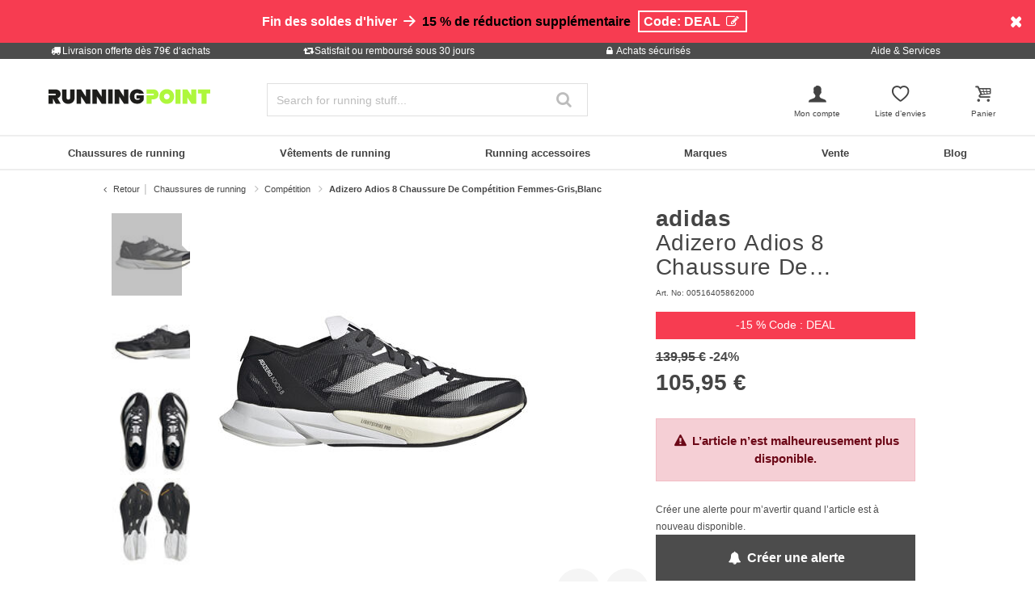

--- FILE ---
content_type: text/html;charset=UTF-8
request_url: https://www.running-point.fr/adidas-adizero-adios-8-chaussure-de-competition-femmes-grisblanc-00516405862000.html
body_size: 30445
content:
<!DOCTYPE html>
<html lang="fr-FR">
<head>


    
    

<link rel="preconnect" href="//cdn-eu.dynamicyield.com"/>
<link rel="preconnect" href="//st-eu.dynamicyield.com"/>
<link rel="preconnect" href="//rcom-eu.dynamicyield.com"/>
<link rel="dns-prefetch" href="//cdn-eu.dynamicyield.com"/>
<link rel="dns-prefetch" href="//st-eu.dynamicyield.com"/>
<link rel="dns-prefetch" href="//rcom-eu.dynamicyield.com"/>
<script>
window.DY = window.DY || {};
DY.recommendationContext = {
type: "PRODUCT",
lng: "fr_FR"
};
var alreadyAccepted = window.localStorage.getItem('DYuserActiveConsent') === 'true';
DY.userActiveConsent = { accepted: false };
if (alreadyAccepted) {
DY.userActiveConsent.accepted = true;
}
if (DY.recommendationContext.type != "OTHER" && DY.recommendationContext.type != "HOMEPAGE") {
var data = '';
if (true) {
data = '["00516405862000"]';
}
DY.recommendationContext.data = JSON.parse(data);
}
</script>
<script type="text/javascript"  src="//cdn-eu.dynamicyield.com/api/9880911/api_dynamic.js"></script>
<script type="text/javascript"  src="//cdn-eu.dynamicyield.com/api/9880911/api_static.js"></script>

<script>
document.addEventListener('OneTrustLoaded',()=>{const cookieCategory='C0004';const event=new CustomEvent('dy_activeConsent',{"detail":cookieCategory});document.dispatchEvent(event)});
</script>







<meta charset="UTF-8" />
<meta http-equiv="x-ua-compatible" content="ie=edge" />
<meta name="viewport" content="width=device-width, initial-scale=1" />
<title>Acheter adidas Adizero Adios 8 Chaussure De Compétition Femmes-Gris,Blanc en ligne | Running Point FR</title>









<link rel="icon" href="https://www.running-point.fr/on/demandware.static/Sites-JPO-FR-Site/-/default/dw5a71c775/images/favicon.ico" type="image/x-icon" />
<link rel="shortcut icon" href="https://www.running-point.fr/on/demandware.static/Sites-JPO-FR-Site/-/default/dw5a71c775/images/favicon.ico" type="image/x-icon" />
<link rel="apple-touch-icon" sizes="180x180" href="https://www.running-point.fr/on/demandware.static/Sites-JPO-FR-Site/-/fr_FR/v1769438709904/images/favicons/apple-touch-icon.png" />
<link rel="icon" type="image/png" sizes="32x32" href="https://www.running-point.fr/on/demandware.static/Sites-JPO-FR-Site/-/default/dw450ea76f/images/favicons/favicon-32x32.png" />
<link rel="icon" type="image/png" sizes="16x16" href="https://www.running-point.fr/on/demandware.static/Sites-JPO-FR-Site/-/default/dw8027d2e6/images/favicons/favicon-16x16.png" />
<link rel="manifest" href="https://www.running-point.fr/on/demandware.static/Sites-JPO-FR-Site/-/default/dw3364ac8a/images/favicons/site.webmanifest" />
<link rel="mask-icon" href="https://www.running-point.fr/on/demandware.static/Sites-JPO-FR-Site/-/default/dw7891fa78/images/favicons/safari-pinned-tab.svg" color="#aef73c" />
<meta name="msapplication-TileColor" content="#aef73c" />
<meta name="theme-color" content="#fff" />


<meta name="description" content="Adizero Adios 8 Chaussure De Compétition Femmes-Gris,Blanc - 105,95 € - adidas - adizero - Chaussures de running - Chaussure de compétition - Femmes - gris - 2. Couleur: blanc - Désignation de la couleur fabricant: carbon/ftwwht/cblack - Tige: Textile - Composition intérieur: Textile - Semelle intérieure: Synthetic - Semelle extérieure: Rubber" />
<meta name="keywords" content="Running Point, Running Point, Adizero, Adios, Chaussure, Compétition, Femmes-GrisBlanc" />




    <meta name="robots" content="index, follow" />



<link rel="alternate" hreflang="de-AT" href="https://www.running-point.at/adidas-adizero-adios-8-wettkampfschuh-damen-grauweiss-00516405862000.html" />
<link rel="alternate" hreflang="de-CH" href="https://www.running-point.ch/adidas-adizero-adios-8-wettkampfschuh-damen-grauweiss-00516405862000.html" />
<link rel="alternate" hreflang="x-default" href="https://www.running-point.com/adidas-adizero-adios-8-competition-running-shoe-women-grey-white-00516405862000.html" />
<link rel="alternate" hreflang="de-DE" href="https://www.running-point.de/adidas-adizero-adios-8-wettkampfschuh-damen-grauweiss-00516405862000.html" />
<link rel="alternate" hreflang="fr-FR" href="https://www.running-point.fr/adidas-adizero-adios-8-chaussure-de-competition-femmes-grisblanc-00516405862000.html" />
<link rel="alternate" hreflang="en-GB" href="https://www.running-point.co.uk/adidas-adizero-adios-8-competition-running-shoe-women-grey-white-00516405862000.html" />
<link rel="alternate" hreflang="es-ES" href="https://www.running-point.es/adidas-adizero-adios-8-zapatilla-de-competicion-mujeres-grisblanco-00516405862000.html" />
<link rel="alternate" hreflang="nl-NL" href="https://www.running-point.nl/adidas-adizero-adios-8-wedstrijdschoen-dames-grijs%2Cwit-00516405862000.html" />



    <meta name="google-site-verification" content="iA06L24cBiEvBZ25505ry__VenSPa9E-HgdNDs0lz-4" />



<link rel="preload" href="/on/demandware.static/Sites-JPO-FR-Site/-/fr_FR/v1769438709904/fonts/fontello.woff2?92886405" as="font" type="font/woff2" crossorigin="anonymous"/>

<link rel="stylesheet" href="/on/demandware.static/Sites-JPO-FR-Site/-/fr_FR/v1769438709904/css/fontello.css" />
<link rel="stylesheet" href="/on/demandware.static/Sites-JPO-FR-Site/-/fr_FR/v1769438709904/css/iconFont.css" />
<link rel="stylesheet" href="/on/demandware.static/Sites-JPO-FR-Site/-/fr_FR/v1769438709904/css/global.css" />

    <link rel="stylesheet" href="https://www.running-point.fr/on/demandware.static/Sites-JPO-FR-Site/-/fr_FR/v1769438709904/css/productDetailRedesign.css" />

    <link rel="stylesheet" href="https://cdnjs.cloudflare.com/ajax/libs/photoswipe/4.1.3/photoswipe.min.css" />

    <link rel="stylesheet" href="https://cdnjs.cloudflare.com/ajax/libs/photoswipe/4.1.3/default-skin/default-skin.min.css" />



    <link rel="canonical" href="https://www.running-point.fr/adidas-adizero-adios-8-chaussure-de-competition-femmes-grisblanc-00516405862000.html" />



    <script type="text/javascript">
    dataLayer = [{
        googleConversionActive: 1,
        googleCommerceActive: 1,
        gaActive: 1,
        pageType : 'details',
        google_tag_params: {
            ecomm_pagetype: 'product',
        },
    }];


    window.currencyFactor = '1.0';

    
    

    
        dataLayer.push({
            emosUrl: 'https://www.running-point.fr/on/demandware.static/Sites-JPO-FR-Site/-/fr_FR/v1769438709904/tracking/emos2.js',
            siteid: '503'
        });

        
            dataLayer.push({
                content: 'Shop/Chaussures de running/Compétition/Adizero Adios 8 Chaussure De Compétition Femmes-Gris,Blanc',
            });
        

        

        
    

    

    
        dataLayer.push({
            testSegments: ''
        });
    
</script>




















































<script>
    var userLang = navigator.language || navigator.userLanguage;
    var sCookie = document.cookie.match('(^|;) ?emos_jckamp=([^;]*)(;|$)');
    var cookie = sCookie ? sCookie[2] : false;

    dataLayer.push({
        google_tag_params: {
            tp_referrer: cookie,
            tp_geoIP: 'FR',
            tp_shopLanguage: 'fr',
            tp_browserLanguage: userLang
        },
        cart: [],
        basketContent: []
    });

    
        dataLayer.push({
            visitorExistingCustomer : 0
        });
    

  
</script>
<script>
// GA4 User Data Layer
document.addEventListener('OneTrustLoaded', () => {
    window.userDataGA4 = {
        user_id: 'null',
        user_first_name: 'null',
        user_last_name: 'null',
        user_email: 'null'
    };
});
</script>



    <script type="text/javascript">
        // AB Tests info
        dataLayer.push({
            abTest: ''
        });

        // Google Adwords
        dataLayer.push({
            google_tag_params:  {
                ecomm_prodid:'00516405862000',
                ecomm_pname: 'Adizero Adios 8 Chaussure De Compétition Femmes-Gris,Blanc',
                ecomm_pvalue: '105.95',
                ecomm_totalvalue: '',
                tp_isSaleItem: true,
                ecomm_sportType: ["Running"]
            }
        });

        // Google Analytics
        dataLayer.push({
            ecommerce: {
                currencyCode: 'EUR',
                detail: {
                    actionField: {'list': 'Chaussures de running/Compétition/Adizero Adios 8 Chaussure De Compétition Femmes-Gris,Blanc'},
                    products: [{
                        name: 'Adizero Adios 8 Chaussure De Compétition Femmes-Gris,Blanc',
                        id: '00516405862000',
                        price: '105.95',
                        brand: 'adidas',
                        category: 'Chaussures de running/Compétition/Adizero Adios 8 Chaussure De Compétition Femmes-Gris,Blanc',
                        dimension4: 'Running'
                    }]
                }
            }
        });

        // Econda
        dataLayer.push({
            transactionProducts: [{
                type: 'view',
                pid: '00516405862000',
                sku: '',
                name: 'Adizero Adios 8 Chaussure De Compétition Femmes-Gris,Blanc',
                price: '105.95',
                group: 'Chaussures de running/Compétition/Adizero Adios 8 Chaussure De Compétition Femmes-Gris,Blanc',
                count: 1,
                var1: ["Running"],
                var2: null,
                var3: null
            }]
        });
    </script>



<script>
    document.addEventListener('OneTrustLoaded', () => {
        if (GTMTrackingGA4) {
            GTMTrackingGA4.pushData({
                event: 'view_item',
                user_data: {"user_id":null,"user_first_name":null,"user_last_name":null,"user_email":null},
                ecommerce: {
                    value: '105.95',
                    currency: 'EUR',
                    items: [{"item_id":"00516405862000","item_variant":"00516405862000","item_name":"Adizero Adios 8 Chaussure De Compétition Femmes-Gris,Blanc","item_master":"Adizero Adios 8 Chaussure De Compétition Femmes-Gris,Blanc","item_coupon":null,"item_currency":"EUR","item_globalCategory":"Running shoes > Competition","discount":33.999999999999986,"item_index":1,"item_brand":"adidas","item_list_id":null,"item_list_name":null,"price":105.95,"quantity":1,"other_color_available":7,"item_size":null,"discount_type":null,"review_count":null,"review_avg":null,"gender":"Women","age_group":null,"product_image_count":5,"size_availability":"37 1/3_0|38_0|38 2/3_0|39 1/3_0|40_0|40 2/3_0|41 1/3_0|42_0|42 2/3_0|43 1/3_0|44_0","item_sportType":"Running","item_tradeGroup":"shoes","item_category":"Chaussures de running","item_category2":"Compétition","item_category3":null,"item_category4":null,"item_category5":null,"item_categoryPath":"Chaussures de running > Compétition"}]
                }
            });
        }
    });
</script>












    
        <!-- Google Tag Manager -->
        <script>!function(){"use strict";function l(e){for(var t=e,r=0,n=document.cookie.split(";");r<n.length;r++){var o=n[r].split("=");if(o[0].trim()===t)return o[1]}}function s(e){return localStorage.getItem(e)}function u(e){return window[e]}function d(e,t){e=document.querySelector(e);return t?null==e?void 0:e.getAttribute(t):null==e?void 0:e.textContent}var e=window,t=document,r="script",n="dataLayer",o="P3M4FPT",a="https://sgtm.running-point.fr",i="https://load.sgtm.running-point.fr",c="bdfmqsli",E="cookie",I="_sgtm_tp_uid",v="",g=!1;try{var g=!!E&&(m=navigator.userAgent,!!(m=new RegExp("Version/([0-9._]+)(.*Mobile)?.*Safari.*").exec(m)))&&16.4<=parseFloat(m[1]),A="stapeUserId"===E,f=g&&!A?function(e,t,r){void 0===t&&(t="");var n={cookie:l,localStorage:s,jsVariable:u,cssSelector:d},t=Array.isArray(t)?t:[t];if(e&&n[e])for(var o=n[e],a=0,i=t;a<i.length;a++){var c=i[a],c=r?o(c,r):o(c);if(c)return c}else console.warn("invalid uid source",e)}(E,I,v):void 0;g=g&&(!!f||A)}catch(e){console.error(e)}var m=e,E=(m[n]=m[n]||[],m[n].push({"gtm.start":(new Date).getTime(),event:"gtm.js"}),t.getElementsByTagName(r)[0]),I="dataLayer"===n?"":"&l="+n,v=f?"&bi="+encodeURIComponent(f):"",A=t.createElement(r),e=g?"kp"+c:c,n=!g&&i?i:a;A.async=!0,A.src=n+"/"+e+".js?st="+o+I+v+"",null!=(f=E.parentNode)&&f.insertBefore(A,E)}();</script>
        <!-- End Google Tag Manager -->
        





    







    
    
    
        <script>
            (function(n,t,i,r){var u,f;n[i]=n[i]||{},n[i].initial={
                accountCode: 'TENNI11112',
                host: 'TENNI11112' + '.pcapredict.com'},
                n[i].on=n[i].on||function(){(n[i].onq=n[i].onq||[]).push(arguments)},u=t.createElement("script"),u.async=!0,u.src=r,f=t.getElementsByTagName("script")[0],f.parentNode.insertBefore(u,f)})(window,document,"pca","//TENNI11112.pcapredict.com/js/sensor.min.js");
            pca.on("ready", function () {pca.sourceString = "LoqateDemandwareCartridge";});
            document.addEventListener("DOMContentLoaded", function(){
                var a = document.querySelector(".section-header-note.address-create.button");
                if (a) {
                    a.addEventListener("click", function() {
                        if(pca) {
                            setTimeout(function(){ pca.load(); }, 500);
                        }});
                }});
        </script>
    
    






    <!-- Begin eTrusted bootstrap tag -->
    <script src="https://integrations.etrusted.com/applications/widget.js/v2" async defer></script>
    <!-- End eTrusted bootstrap tag -->

    <script type="text/javascript" src="https://js.stripe.com/v3/"></script>
    
        <input type="hidden" id="stripePublicKey" value="pk_live_51LeetgDt9vttkOS42s1zPzARV17wfizJqXbSkd7RiaLxUmZ7XDF5Xgy7Yp6wryGa5RwQCwGn10Oo8ZCcMsaTdP2600W6pT7LFo" />
        <input type="hidden" id="stripeApiVersion" value="2022-11-15; line_items_beta=v1" />
    
    <input type="hidden" id="stripePaymentMethodsInBeta" value="elements_enable_deferred_intent_beta_1" />








    <script>
        document.addEventListener('OneTrustLoaded', (event) => {
            dataLayer.push({
                event: 'page_info',
                page: [{
                    type: 'pdp',
                    currency: 'EUR',
                    country: 'FR',
                    language: 'fr_FR',
                    breadcrumbs: 'Chaussures de running / Comp&eacute;tition / Adizero Adios 8 Chaussure De Comp&eacute;tition Femmes-Gris,Blanc'
                }],
                testSegments: '',
                user_data: window.userDataGA4 || {}
            });
        });
    </script>


<span class="d-none" data-ga4-enabled data-value="true"></span>


<script type="text/javascript">//<!--
/* <![CDATA[ (head-active_data.js) */
var dw = (window.dw || {});
dw.ac = {
    _analytics: null,
    _events: [],
    _category: "",
    _searchData: "",
    _anact: "",
    _anact_nohit_tag: "",
    _analytics_enabled: "true",
    _timeZone: "Europe/Berlin",
    _capture: function(configs) {
        if (Object.prototype.toString.call(configs) === "[object Array]") {
            configs.forEach(captureObject);
            return;
        }
        dw.ac._events.push(configs);
    },
	capture: function() { 
		dw.ac._capture(arguments);
		// send to CQ as well:
		if (window.CQuotient) {
			window.CQuotient.trackEventsFromAC(arguments);
		}
	},
    EV_PRD_SEARCHHIT: "searchhit",
    EV_PRD_DETAIL: "detail",
    EV_PRD_RECOMMENDATION: "recommendation",
    EV_PRD_SETPRODUCT: "setproduct",
    applyContext: function(context) {
        if (typeof context === "object" && context.hasOwnProperty("category")) {
        	dw.ac._category = context.category;
        }
        if (typeof context === "object" && context.hasOwnProperty("searchData")) {
        	dw.ac._searchData = context.searchData;
        }
    },
    setDWAnalytics: function(analytics) {
        dw.ac._analytics = analytics;
    },
    eventsIsEmpty: function() {
        return 0 == dw.ac._events.length;
    }
};
/* ]]> */
// -->
</script>
<script type="text/javascript">//<!--
/* <![CDATA[ (head-cquotient.js) */
var CQuotient = window.CQuotient = {};
CQuotient.clientId = 'bbdp-JPO-FR';
CQuotient.realm = 'BBDP';
CQuotient.siteId = 'JPO-FR';
CQuotient.instanceType = 'prd';
CQuotient.locale = 'fr_FR';
CQuotient.fbPixelId = '__UNKNOWN__';
CQuotient.activities = [];
CQuotient.cqcid='';
CQuotient.cquid='';
CQuotient.cqeid='';
CQuotient.cqlid='';
CQuotient.apiHost='api.cquotient.com';
/* Turn this on to test against Staging Einstein */
/* CQuotient.useTest= true; */
CQuotient.useTest = ('true' === 'false');
CQuotient.initFromCookies = function () {
	var ca = document.cookie.split(';');
	for(var i=0;i < ca.length;i++) {
	  var c = ca[i];
	  while (c.charAt(0)==' ') c = c.substring(1,c.length);
	  if (c.indexOf('cqcid=') == 0) {
		CQuotient.cqcid=c.substring('cqcid='.length,c.length);
	  } else if (c.indexOf('cquid=') == 0) {
		  var value = c.substring('cquid='.length,c.length);
		  if (value) {
		  	var split_value = value.split("|", 3);
		  	if (split_value.length > 0) {
			  CQuotient.cquid=split_value[0];
		  	}
		  	if (split_value.length > 1) {
			  CQuotient.cqeid=split_value[1];
		  	}
		  	if (split_value.length > 2) {
			  CQuotient.cqlid=split_value[2];
		  	}
		  }
	  }
	}
}
CQuotient.getCQCookieId = function () {
	if(window.CQuotient.cqcid == '')
		window.CQuotient.initFromCookies();
	return window.CQuotient.cqcid;
};
CQuotient.getCQUserId = function () {
	if(window.CQuotient.cquid == '')
		window.CQuotient.initFromCookies();
	return window.CQuotient.cquid;
};
CQuotient.getCQHashedEmail = function () {
	if(window.CQuotient.cqeid == '')
		window.CQuotient.initFromCookies();
	return window.CQuotient.cqeid;
};
CQuotient.getCQHashedLogin = function () {
	if(window.CQuotient.cqlid == '')
		window.CQuotient.initFromCookies();
	return window.CQuotient.cqlid;
};
CQuotient.trackEventsFromAC = function (/* Object or Array */ events) {
try {
	if (Object.prototype.toString.call(events) === "[object Array]") {
		events.forEach(_trackASingleCQEvent);
	} else {
		CQuotient._trackASingleCQEvent(events);
	}
} catch(err) {}
};
CQuotient._trackASingleCQEvent = function ( /* Object */ event) {
	if (event && event.id) {
		if (event.type === dw.ac.EV_PRD_DETAIL) {
			CQuotient.trackViewProduct( {id:'', alt_id: event.id, type: 'raw_sku'} );
		} // not handling the other dw.ac.* events currently
	}
};
CQuotient.trackViewProduct = function(/* Object */ cqParamData){
	var cq_params = {};
	cq_params.cookieId = CQuotient.getCQCookieId();
	cq_params.userId = CQuotient.getCQUserId();
	cq_params.emailId = CQuotient.getCQHashedEmail();
	cq_params.loginId = CQuotient.getCQHashedLogin();
	cq_params.product = cqParamData.product;
	cq_params.realm = cqParamData.realm;
	cq_params.siteId = cqParamData.siteId;
	cq_params.instanceType = cqParamData.instanceType;
	cq_params.locale = CQuotient.locale;
	
	if(CQuotient.sendActivity) {
		CQuotient.sendActivity(CQuotient.clientId, 'viewProduct', cq_params);
	} else {
		CQuotient.activities.push({activityType: 'viewProduct', parameters: cq_params});
	}
};
/* ]]> */
// -->
</script>

</head>
<body class="product">





    <!-- Google Tag Manager (noscript) -->
    <noscript><iframe src="https://www.googletagmanager.com/ns.html?id=GTM-P3M4FPT"
    height="0" width="0" style="display:none;visibility:hidden"></iframe></noscript>
    <!-- End Google Tag Manager (noscript) -->


<div class="page" data-action="Product-Show" data-querystring="pid=00516405862000" data-session="zvg1SuXm6jnDeXleVW6AIi_0109k8jJwDHM=" data-customer="null" data-abtests="[]">









































































































	 


	
	
		<!--
For column layout have a look at Bootstrap Grid: https://getbootstrap.com/docs/4.0/layout/grid/
----------------------------
Available background color classes:
bgcolor-primary, bgcolor-secondary, bgcolor-tertiary, bgcolor-red, bgcolor-info, bgcolor-success, bgcolor-danger, bgcolor-dark, bgcolor-light, bg-info
-->
<div id="promo-callout" data-ga4-slot-name="Banderole" style="background-color: #F73C51;">
    <div class="container">
        <div class="row py-2">
            <div class="col">
                <div class="promo-callout-content">
                    <div class="row">
                        <div class="col-12 text-center text-small text-md-medium" style="color:white;">
                     <span style=font-weight:bold; font-variant: small-caps;">Fin des soldes d'hiver</span> <b><i class="icon icon-right" style="color:white;"></i> <a href="https://www.running-point.fr/vente/" data-ga4-promo="{&quot;promoName&quot;:&quot;Banderole: DEAL&quot; ,&quot;creativeName&quot;:&quot;&quot;}" style="color:black;">15 % de réduction supplémentaire</a> <span id="calloutVoucherCodebox" style="display: inline-block; border: 2px solid; padding: 2px 5px; margin: 5px; cursor: pointer; transition: opacity .2s ease-in-out;" onclick="navigator.clipboard.writeText('DEAL'); calloutVoucherCodebox.style.opacity = 0; setTimeout(function(){ calloutVoucherCodebox.innerHTML = 'Code DEAL copié <i class=\'icon icon-ok\'></i>'; calloutVoucherCodebox.style.opacity = 1},200);">Code: DEAL <i class="icon icon-edit"></i></span></b>
                        </div> 
                    </div>
                </div>
                <div class="promo-callout-close close-button">
                    <button type="button" class="close" aria-label="Close" style="color:white; opacity:1; font-size:1.2rem;">
                        <span><i class="icon-cancel"></i></span>
                    </button>
                </div>
            </div>
        </div>
    </div>
</div>
	

 
	
<div class="trust-bar">
    
	
	<div class="content-asset"><!-- dwMarker="content" dwContentID="1e4bb46d889cff61f8ea773501" -->
		<div class="container">
<div class="row">
<div class="col">
<a class="modal-box" data-title="Livraison offerte dès 79€ d‘achats" data-attr="modal-lg" data-href="https://www.running-point.fr/help-service_shipping_info.html" href="#"><i class="fo icon-truck"></i>Livraison offerte dès 79€ d‘achats</a>
</div>
<div class="col">
<a class="modal-box" data-title="Satisfait ou remboursé sous 30 jours" data-attr="modal-lg" data-href="https://www.running-point.fr/help-service_money-back_guarantee.html" href="#"><i class="fo icon-retweet"></i>Satisfait ou remboursé sous 30 jours</a>
</div>
<div class="col">
<a class="modal-box" data-title="Achats sécurisés" data-attr="modal-lg" data-href="https://www.running-point.fr/trust-bar_secure-shopping.html" href="#"><i class="fo icon-lock"></i>Achats sécurisés</a>
</div>
<div class="col">
<a  data-title="Aide &
                Services" data-ga4-modal="help-service"
                href="javascript:void(0);" data-freshdesk-launcher-contact>Aide &
                Services</a>
</div>
</div>
</div>
	</div> <!-- End content-asset -->



</div>

    




<header data-path="Product-Show" data-query="pid=00516405862000" id="header"  data-geotarget=https://www.running-point.fr/on/demandware.store/Sites-JPO-FR-Site/fr_FR/Page-ShowGeoLocation>
    <div id="sticky-wrapper">
        <div class="header container">
            <div class="row">
                <div class="col-6 col-lg-3 order-4 order-lg-1 header-logo">
                    <div class="navbar-header brand">
    <a href="https://www.running-point.fr/" title="Running Point Accueil">
        <img class="hidden-md-down" src="https://www.running-point.fr/on/demandware.static/-/Library-Sites-JoggingPoint/default/dwc94e6057/logo/logo.svg" alt="Running Point" loading="lazy" />
        <img class="d-lg-none" src="https://www.running-point.fr/on/demandware.static/-/Library-Sites-JoggingPoint/default/dw7a62a9af/logo/logo-small.svg" alt="Running Point" loading="lazy" />
    </a>
</div>

                </div>
                <div class="col-3 col-lg-4 order-1 order-lg-4 panel-search">
                    <div class="navbar-header row">
                        <div class="col-6 d-lg-none">
                            <button class="navbar-toggler e2e-mobile-navbar-toggler" type="button"
                                aria-controls="sg-navbar-collapse" aria-expanded="false" aria-label="Toggle navigation">
                                <i class="icon icon-menu"></i>
                            </button>
                        </div>
                        <div class="col-6 col-lg-12 search-col">
                            <div class="search d-none d-lg-block">
                                <div class="site-search collapse dont-collapse-lg" id="search-bar-mobile" itemscope itemtype="http://schema.org/WebSite">
    <meta itemprop="url" content="https://www.running-point.fr/"/>
    <form role="search" action="https://www.running-point.fr/search/" method="get" name="simpleSearch"
        itemprop="potentialAction"
        itemscope
        itemtype="http://schema.org/SearchAction">
        <meta itemprop="target" content="https://www.running-point.fr/search/?lang=fr_FR&q={q}"/>
        <input class="form-control search-field"
            type="search"
            name="q"
            id="q"
            value=""
            placeholder="Search for running stuff..."
            autocomplete="off"
            aria-label="Search for running stuff..."
            itemprop="query-input"/>
        <button class="search-button" aria-label="Recherche" type="submit"><i class="fo icon-search"></i></button>
        <input type="hidden" value="fr_FR" name="lang" />
    </form>
    

<div id="search-phrase-suggestions" class="js-search-phrase-suggestions-wrapper search-phrase-suggestions-wrapper suggestions-wrapper d-none">
    <div class="suggestions-desktop suggestioncontainer">
        



















































<template id="recent-term-item-template">
    <a href="https://www.running-point.fr/search/" class="phrase">
        <div class="recent innerrow w-100">
            <div class='svgsprite svgsprite--recent'>
    <svg aria-label="recent">
        <use xlink:href="/on/demandware.static/Sites-JPO-FR-Site/-/fr_FR/v1769438709904/images/sprites/svgsprite.svg#svg-recent"
            style="pointer-events: none" />
    </svg>
</div>

            <span class="phrase-value"></span>
        </div>
    </a>
</template>

<div class="searchSuggestions searchSuggestions-recent js-searchSuggestions-recent d-none">
    <div class="head row no-gutters">
        <div class="searchSuggestionItem w-100">
            <span>Recherches r&eacute;centes</span>
            <button
                class="js-clear-recent clear-recent-btn btn btn-link pull-right p-0">Effacer</button>
        </div>
    </div>
    <div class="main row no-gutters">
        <div scope="row" class="content w-100">
            <div class="js-recent-search-terms">
            </div>
        </div>
    </div>
</div>
        
    </div>
</div>
</div>

                            </div>
                            <div class="account d-block d-lg-none">
                                
                                    <a href="#" data-modal data-additional-classes="login-modal-redesign" data-href="https://www.running-point.fr/on/demandware.store/Sites-JPO-FR-Site/fr_FR/Login-ShowModal" data-mode="login" data-ga4-modal="show-login-modal" data-redirect="true"><i class="icon icon-user-male menu"></i></a>
                                
                            </div>
                        </div>
                    </div>
                </div>
                <div class="col-3 col-lg-5 order-10 order-lg-8 customer-panel px-0 px-sm-2">
                    <div class="navbar-header">
                        <ul class="row customer-panel-list justify-content-between justify-content-lg-end">
                            <li class="col-6 col-lg-3 customer-panel-list-item panel-user hidden-md-down ">
                                
    <div role="button" class="user account d-none d-lg-block" data-qa="header-login-btn">
        <a href="#" data-modal data-additional-classes="login-modal-redesign" data-href="https://www.running-point.fr/on/demandware.store/Sites-JPO-FR-Site/fr_FR/Login-ShowModal" data-mode="login" data-ga4-modal="show-login-modal" data-redirect="true">
            <i class="icon icon-user-male menu" aria-hidden="true"></i>
            <small>Mon compte</small>
        </a>
        <div id="service-flyout" class="service-flyout hidden-sm-down">
            <header class="headline">Informations du compte</header>

            
    <button type="button" class="btn btn-primary btn-block" data-modal data-additional-classes="login-modal-redesign" data-href="https://www.running-point.fr/on/demandware.store/Sites-JPO-FR-Site/fr_FR/Login-ShowModal" data-mode="login" data-ga4-modal="show-login-modal" data-redirect="false">
        <span><i class="icon icon-logout"></i> Se connecter</span>
    </button>



            <div class="small my-3"><a href="#" data-modal data-additional-classes="login-modal-redesign" data-href="https://www.running-point.fr/on/demandware.store/Sites-JPO-FR-Site/fr_FR/Login-ShowModal" data-mode="register" data-ga4-modal="show-register-modal"  title="Pas encore client?<br>Ouvrez un compte client pour vos achats en ligne.">Pas encore client?<br>Ouvrez un compte client pour vos achats en ligne.</a></div>

            <ul class="service-flyout-list">
                <li>
                    <a href="#" data-modal data-additional-classes="login-modal-redesign" data-href="https://www.running-point.fr/on/demandware.store/Sites-JPO-FR-Site/fr_FR/Login-ShowModal" data-mode="login" data-ga4-modal="show-login-modal" data-redirect="true" title="Mon compte"><i class="icon icon-cog"></i>Mon compte</a>
                </li>
                <li>
                    <a href="#" data-modal data-additional-classes="login-modal-redesign" data-href="https://www.running-point.fr/on/demandware.store/Sites-JPO-FR-Site/fr_FR/Login-ShowModal" data-mode="login" data-ga4-modal="show-login-modal" data-redirect="true" title="Mon historique de commande"><i class="icon icon-box"></i>Mon historique de commande</a>
                </li>
                <li>
                    <a href="#" data-modal data-additional-classes="login-modal-redesign" data-href="https://www.running-point.fr/on/demandware.store/Sites-JPO-FR-Site/fr_FR/Login-ShowModal" data-mode="login" data-ga4-modal="show-login-modal" data-redirect="true" title="Mes factures &amp; mon carnet d&rsquo;adresses"><i class="icon icon-credit-card"></i>Mes factures &amp; mon carnet d&rsquo;adresses</a>
                </li>
                <li>
                    <a href="https://www.running-point.fr/help-service.html" title="Aide &amp; Services" rel="nofollow"><i class="icon icon-building"></i>Aide &amp; Services</a>
                </li>
            </ul>
        </div>
    </div>


                            </li>
                            
                            
                            
                            
                            <li class="col-4 px-0 customer-panel-list-item panel-search-mobile d-lg-none">
                                <button type="button" class="p-0" data-toggle="collapse" data-target="#search-bar-mobile" aria-expanded="false" aria-controls="search-bar-mobile">
                                    <i class="icon fo icon-search menu"></i>
                                </button>
                            </li>
                            <li class="col-4 col-lg-3 px-0 customer-panel-list-item panel-wishlist">
                                <div class="wishlist wishlist-navigation"
                                    data-add-action-url="https://www.running-point.fr/on/demandware.store/Sites-JPO-FR-Site/fr_FR/Wishlist-AddProduct"
                                    data-remove-action-url="https://www.running-point.fr/on/demandware.store/Sites-JPO-FR-Site/fr_FR/Wishlist-RemoveProduct"
                                    data-get-quantity-url="https://www.running-point.fr/on/demandware.store/Sites-JPO-FR-Site/fr_FR/Wishlist-GetQuantity">
                                    <a href="https://www.running-point.fr/account-wishlist/">
                                        <i class="icon icon-heart-empty menu"></i>
                                        <small>Liste d&rsquo;envies</small>
                                        
                                        <span class="wishlist-quantity quantity-badge"></span>
                                    </a>
                                </div>
                            </li>
                            <li class="col-4 col-lg-3 px-0 customer-panel-list-item panel-minicart ">
                                <div class="minicart" data-action-url="https://www.running-point.fr/on/demandware.store/Sites-JPO-FR-Site/fr_FR/Cart-MiniCartShow">
                                    <div class="minicart-total">
    <a class="minicart-link" href="https://www.running-point.fr/cart/" title="Afficher le panier">
        <i class="minicart-icon icon icon-basket menu"></i>
        <small>Panier</small>
        <span class="minicart-quantity quantity-badge"></span>
    </a>
</div>

<div class="popover popover-bottom minicart-flyout"></div>

                                </div>
                            </li>
                        </ul>
                    </div>
                </div>
            </div>
            <div class="row suggestions-wrapper js-suggestions-wrapper" data-url="https://www.running-point.fr/on/demandware.store/Sites-JPO-FR-Site/fr_FR/SearchServices-GetSuggestions?q="></div>
        </div>
        
        

    
    

<nav id="nav" class="nav-fullwidth nav-redesign " data-flyout-url="">
    <div class="menu-header d-lg-none border-bottom d-flex justify-content-end align-items-center p-2 px-3 mb-2">
        <div class="close-button pull-right">
            <span role="button" class="d-flex" aria-label="Fermer">
                <i class="icon icon-cancel"></i>
            </span>
        </div>
    </div>
    <div class="container">
        <div class="main-menu row no-gutters px-3">
            <div class="col-12 navbar-expand-lg">
                <button class="main-menu__navigation-button navigation-button-left js-scroll-left">
</button>
<button class="main-menu__navigation-button navigation-button-right js-scroll-right">
</button>
                <ul class="header-menu px-0 my-4 m-lg-0"></ul>
                <ul class="nav navbar-nav menu-redesign" role="menu">
                    
                        
                            
                                
                                    <li class="nav-item dropdown mega-dropdown  " role="menuitem" tabindex="0">
                                        <a href="https://www.running-point.fr/chaussures-de-running/" onclick="location.href='https://www.running-point.fr/chaussures-de-running/'" id="21656" class="nav-link" role="button" data-toggle="dropdown" aria-haspopup="true" aria-expanded="false">
                                            <div class="d-flex flex-column justify-content-center align-items-start align-items-lg-center">
                                                <img class="d-lg-none mb-2 mb-lg-0" src="https://www.running-point.fr/dw/image/v2/BBDP_PRD/on/demandware.static/-/Sites-storefront-catalog-rupo/default/dw180f7406/category_menu/RPO_Laufschuhe.jpg?sw=370&amp;sh=230" alt="">
                                                <span class="font-weight-bold">Chaussures de running</span>
                                            </div>
                                            
                                        </a>
                                        
                                            
                                            <div class="overlay-submenu overflow-auto">
                                                <div class="overlay-submenu-header d-lg-none border-bottom d-flex justify-content-between align-items-center px-3">
                                                    <span class="close-overlay-menu d-flex"><i class="icon icon-left"></i></span>
                                                    <span class="overlay-submenu-title">
                                                       Chaussures de running
                                                    </span>
                                                    <div class="close-overlay-button pull-right">
                                                        <span role="button" class="d-flex">
                                                            <i class="icon icon-cancel"></i>
                                                        </span>
                                                    </div>
                                                </div>
                                                
                                                <div class="dropdown-menu mega-menu">
    <ul class="menu menu-level-2 row">
        

        <li class="col-12 d-block d-lg-none nav-item order-1">
            <a href="https://www.running-point.fr/chaussures-de-running/" title="Tout dans Chaussures de running" class="nav-link">
                Tout dans Chaussures de running
            </a>
        </li>

        
            <li class="col-12 col-lg-3 sub-menu sub-menu-gender order-2 menu-toggler">
                <span class="menu-title h6 d-none d-lg-block">
                   Sexe
                </span>
                <a class="nav-link d-block d-lg-none">
                    Sexe
                </a>
                
                    <div class="d-flex justify-content-between">
                        <ul class="menu menu-level-3 pl-0 menu-level-3 menu-darker">
                            
                                <li>
                                    <a href="https://www.running-point.fr/chaussures-de-running/femmes/" title="Femmes">
                                        Femmes
                                    </a>
                                </li>
                            
                                <li>
                                    <a href="https://www.running-point.fr/chaussures-de-running/hommes/" title="Hommes">
                                        Hommes
                                    </a>
                                </li>
                            
                                <li>
                                    <a href="https://www.running-point.fr/chaussures-de-running/enfants/" title="Enfants">
                                        Enfants
                                    </a>
                                </li>
                            
                                <li>
                                    <a href="https://www.running-point.fr/chaussures-de-running/filles/" title="Filles">
                                        Filles
                                    </a>
                                </li>
                            
                                <li>
                                    <a href="https://www.running-point.fr/chaussures-de-running/garcons/" title="Gar&ccedil;ons">
                                        Gar&ccedil;ons
                                    </a>
                                </li>
                            
                        </ul>
                    </div>
                
            </li>
        

        <li class="col-12 col-lg-4 sub-menu sub-menu-categories order-4 order-lg-3">
            <span class="menu-title h6 d-none d-lg-block">
                Catégories
            </span>
            <div class="d-flex justify-content-between">
                
                    
                        <ul class="menu menu-level-3 pl-0">
                    
                    
                        <li>
                            <a href="https://www.running-point.fr/chaussures-de-running/allround/" title="Allround" data-cgid="21666">
                                Allround
                            </a>
                        </li>
                    
                    
                
                    
                    
                        <li>
                            <a href="https://www.running-point.fr/chaussures-de-running/trail/" title="Trail" data-cgid="21667">
                                Trail
                            </a>
                        </li>
                    
                    
                
                    
                    
                        <li>
                            <a href="https://www.running-point.fr/chaussures-de-running/competition/" title="Comp&eacute;tition" data-cgid="21668">
                                Comp&eacute;tition
                            </a>
                        </li>
                    
                    
                
                    
                    
                        <li>
                            <a href="https://www.running-point.fr/chaussures-de-running/chaussures-de-recuperation/" title="Chaussures de r&eacute;cup&eacute;ration" data-cgid="22176">
                                Chaussures de r&eacute;cup&eacute;ration
                            </a>
                        </li>
                    
                    
                
                    
                    
                        <li>
                            <a href="https://www.running-point.fr/chaussures-de-running/spikes/" title="Spikes" data-cgid="22321">
                                Spikes
                            </a>
                        </li>
                    
                    
                
                    
                    
                        <li>
                            <a href="https://www.running-point.fr/chaussures-de-running/chaussures-de-course-en-carbone/" title="Chaussures de course en carbone" data-cgid="22832">
                                Chaussures de course en carbone
                            </a>
                        </li>
                    
                    
                
                    
                    
                        <li>
                            <a href="https://www.running-point.fr/chaussures-de-running/chaussures-de-course-impermeables/" title="Chaussures de course imperm&eacute;ables" data-cgid="22833">
                                Chaussures de course imperm&eacute;ables
                            </a>
                        </li>
                    
                    
                        </ul>
                    
                
            </div>
        </li>

        

        
            <!-- Brands have a separate dropdown menu for mobile flyout -->
            <li class="col-12 col-lg-5 sub-menu sub-menu-brands order-2 order-lg-5 menu-toggler">
                <span class="menu-title h6 d-none d-lg-block">
                    Marques
                </span>
                <a class="nav-link d-block d-lg-none">
                    Marques
                </a>
                
                    <div class="d-flex justify-content-between">
                        
                            
                                <ul class="menu menu-level-3 pl-0 menu-level-3">
                            
                            <li>
                                <a href="https://www.running-point.fr/chaussures-de-running/361%C2%B0/" title="361&deg;">
                                    361&deg;
                                </a>
                            </li>
                            
                            
                        
                            
                            <li>
                                <a href="https://www.running-point.fr/chaussures-de-running/adidas/" title="adidas">
                                    adidas
                                </a>
                            </li>
                            
                            
                        
                            
                            <li>
                                <a href="https://www.running-point.fr/chaussures-de-running/altra/" title="Altra">
                                    Altra
                                </a>
                            </li>
                            
                            
                        
                            
                            <li>
                                <a href="https://www.running-point.fr/chaussures-de-running/asics/" title="ASICS">
                                    ASICS
                                </a>
                            </li>
                            
                            
                        
                            
                            <li>
                                <a href="https://www.running-point.fr/chaussures-de-running/brooks/" title="Brooks">
                                    Brooks
                                </a>
                            </li>
                            
                            
                        
                            
                            <li>
                                <a href="https://www.running-point.fr/chaussures-de-running/craft/" title="Craft">
                                    Craft
                                </a>
                            </li>
                            
                            
                        
                            
                            <li>
                                <a href="https://www.running-point.fr/chaussures-de-running/dynafit/" title="Dynafit">
                                    Dynafit
                                </a>
                            </li>
                            
                            
                        
                            
                            <li>
                                <a href="https://www.running-point.fr/chaussures-de-running/hoka-one-one/" title="Hoka One One">
                                    Hoka One One
                                </a>
                            </li>
                            
                            
                                </ul>
                            
                        
                            
                                <ul class="menu menu-level-3 pl-0 menu-level-3">
                            
                            <li>
                                <a href="https://www.running-point.fr/chaussures-de-running/mizuno/" title="Mizuno">
                                    Mizuno
                                </a>
                            </li>
                            
                            
                        
                            
                            <li>
                                <a href="https://www.running-point.fr/chaussures-de-running/nike/" title="Nike">
                                    Nike
                                </a>
                            </li>
                            
                            
                        
                            
                            <li>
                                <a href="https://www.running-point.fr/chaussures-de-running/puma/" title="Puma">
                                    Puma
                                </a>
                            </li>
                            
                            
                        
                            
                            <li>
                                <a href="https://www.running-point.fr/chaussures-de-running/saucony/" title="Saucony">
                                    Saucony
                                </a>
                            </li>
                            
                            
                        
                            
                            <li>
                                <a href="https://www.running-point.fr/chaussures-de-running/scott/" title="Scott">
                                    Scott
                                </a>
                            </li>
                            
                            
                        
                            
                            <li>
                                <a href="https://www.running-point.fr/chaussures-de-running/skechers/" title="Skechers">
                                    Skechers
                                </a>
                            </li>
                            
                            
                        
                            
                            <li>
                                <a href="https://www.running-point.fr/chaussures-de-running/the-north-face/" title="The North Face">
                                    The North Face
                                </a>
                            </li>
                            
                            
                        
                            
                            <li>
                                <a href="https://www.running-point.fr/chaussures-de-running/topo-athletic/" title="TOPO ATHLETIC">
                                    TOPO ATHLETIC
                                </a>
                            </li>
                            
                            
                                </ul>
                            
                        
                            
                                <ul class="menu menu-level-3 pl-0 menu-level-3">
                            
                            <li>
                                <a href="https://www.running-point.fr/chaussures-de-running/under-armour/" title="Under Armour">
                                    Under Armour
                                </a>
                            </li>
                            
                                <li>
                                    <a href="https://www.running-point.fr/marques/?filterBrandsByCategoryID=21656" title="Toutes les marques" class="text-truncate">
                                        Toutes les marques
                                    </a>
                                </li>
                            
                            
                                </ul>
                            
                        
                    </div>
                
            </li>
        
        <li class="menu-close order-6 d-none d-lg-block">
    <button class="btn btn-primary btn-close-mega-dropdown">
        <i class="icon icon-up-dir"></i>
        <span>Fermer</span>
    </button>
</li>

    </ul>
</div>

                                                <div class="container mobile-menu-links-container">
                                                    <div class="row">
                                                        <div class="col-12">
                                                            <ul class="mobile-menu-links p-0 m-0">
                                                                
                                                                
                                                                



                                                                
                                                                <li class="nav-item nav-item-darker d-block d-lg-none">
    <a class="nav-link last" href="https://www.running-point.fr/help-service.html">
        Aide &amp; Services
    </a>
</li>

                                                                
                                                            </ul>
                                                        </div>
                                                    </div>
                                                </div>
                                                <div class="container">
                                                    <div class="navbar-mobile-footer d-block d-lg-none">
    <div class="row no-gutters">
        <div class="col-3">
            <div class="d-block mb-4">
                <a class="d-block" href="javascript:void(0);" data-freshdesk-launcher-contact><span class="icon icon-mail icon-darker icon-rounded-lg"></span></a>
            </div>
            <strong>Contact</strong>
        </div>
    </div>
</div>

                                                </div>
                                            </div>
                                        
                                    </li>
                                
                            
                        
                            
                                
                                    <li class="nav-item dropdown mega-dropdown  " role="menuitem" tabindex="0">
                                        <a href="https://www.running-point.fr/vetements-de-running/" onclick="location.href='https://www.running-point.fr/vetements-de-running/'" id="21657" class="nav-link" role="button" data-toggle="dropdown" aria-haspopup="true" aria-expanded="false">
                                            <div class="d-flex flex-column justify-content-center align-items-start align-items-lg-center">
                                                <img class="d-lg-none mb-2 mb-lg-0" src="https://www.running-point.fr/dw/image/v2/BBDP_PRD/on/demandware.static/-/Sites-storefront-catalog-rupo/default/dw5bb3579f/category_menu/RPO_Laufbekleidung.jpg?sw=370&amp;sh=230" alt="">
                                                <span class="font-weight-bold">V&ecirc;tements de running</span>
                                            </div>
                                            
                                        </a>
                                        
                                            
                                            <div class="overlay-submenu overflow-auto">
                                                <div class="overlay-submenu-header d-lg-none border-bottom d-flex justify-content-between align-items-center px-3">
                                                    <span class="close-overlay-menu d-flex"><i class="icon icon-left"></i></span>
                                                    <span class="overlay-submenu-title">
                                                       V&ecirc;tements de running
                                                    </span>
                                                    <div class="close-overlay-button pull-right">
                                                        <span role="button" class="d-flex">
                                                            <i class="icon icon-cancel"></i>
                                                        </span>
                                                    </div>
                                                </div>
                                                
                                                <div class="dropdown-menu mega-menu">
    <ul class="menu menu-level-2 row">
        

        <li class="col-12 d-block d-lg-none nav-item order-1">
            <a href="https://www.running-point.fr/vetements-de-running/" title="Tout dans V&ecirc;tements de running" class="nav-link">
                Tout dans V&ecirc;tements de running
            </a>
        </li>

        
            <li class="col-12 col-lg-3 sub-menu sub-menu-gender order-2 menu-toggler">
                <span class="menu-title h6 d-none d-lg-block">
                   Sexe
                </span>
                <a class="nav-link d-block d-lg-none">
                    Sexe
                </a>
                
                    <div class="d-flex justify-content-between">
                        <ul class="menu menu-level-3 pl-0 menu-level-3 menu-darker">
                            
                                <li>
                                    <a href="https://www.running-point.fr/vetements-de-running/femmes/" title="Femmes">
                                        Femmes
                                    </a>
                                </li>
                            
                                <li>
                                    <a href="https://www.running-point.fr/vetements-de-running/hommes/" title="Hommes">
                                        Hommes
                                    </a>
                                </li>
                            
                                <li>
                                    <a href="https://www.running-point.fr/vetements-de-running/enfants/" title="Enfants">
                                        Enfants
                                    </a>
                                </li>
                            
                                <li>
                                    <a href="https://www.running-point.fr/vetements-de-running/filles/" title="Filles">
                                        Filles
                                    </a>
                                </li>
                            
                                <li>
                                    <a href="https://www.running-point.fr/vetements-de-running/garcons/" title="Gar&ccedil;ons">
                                        Gar&ccedil;ons
                                    </a>
                                </li>
                            
                        </ul>
                    </div>
                
            </li>
        

        <li class="col-12 col-lg-4 sub-menu sub-menu-categories order-4 order-lg-3">
            <span class="menu-title h6 d-none d-lg-block">
                Catégories
            </span>
            <div class="d-flex justify-content-between">
                
                    
                        <ul class="menu menu-level-3 pl-0">
                    
                    
                        <li>
                            <a href="https://www.running-point.fr/vetements-de-running/shirts-de-running/" title="Shirts de running" data-cgid="21669">
                                Shirts de running
                            </a>
                        </li>
                    
                    
                
                    
                    
                        <li>
                            <a href="https://www.running-point.fr/vetements-de-running/pantalons-et-collants-de-running/" title="Pantalons et collants de running" data-cgid="21670">
                                Pantalons et collants de running
                            </a>
                        </li>
                    
                    
                
                    
                    
                        <li>
                            <a href="https://www.running-point.fr/vetements-de-running/vetements-thermiques/" title="V&ecirc;tements thermiques" data-cgid="21671">
                                V&ecirc;tements thermiques
                            </a>
                        </li>
                    
                    
                
                    
                    
                        <li>
                            <a href="https://www.running-point.fr/vetements-de-running/chaussettes-de-running/" title="Chaussettes de running" data-cgid="21672">
                                Chaussettes de running
                            </a>
                        </li>
                    
                    
                
                    
                    
                        <li>
                            <a href="https://www.running-point.fr/vetements-de-running/vestes-gilets-de-running/" title="Vestes &amp; gilets de running" data-cgid="21673">
                                Vestes &amp; gilets de running
                            </a>
                        </li>
                    
                    
                
                    
                    
                        <li>
                            <a href="https://www.running-point.fr/vetements-de-running/sous-vetements/" title="Sous-v&ecirc;tements" data-cgid="21674">
                                Sous-v&ecirc;tements
                            </a>
                        </li>
                    
                    
                
                    
                    
                        <li>
                            <a href="https://www.running-point.fr/vetements-de-running/couvre-chef/" title="Couvre-chef" data-cgid="21675">
                                Couvre-chef
                            </a>
                        </li>
                    
                    
                
                    
                    
                        <li>
                            <a href="https://www.running-point.fr/vetements-de-running/gants-de-running/" title="Gants de running" data-cgid="21676">
                                Gants de running
                            </a>
                        </li>
                    
                    
                        </ul>
                    
                
                    
                        <ul class="menu menu-level-3 pl-0">
                    
                    
                        <li>
                            <a href="https://www.running-point.fr/vetements-de-running/chauffe-cou/" title="Chauffe-cou" data-cgid="22310">
                                Chauffe-cou
                            </a>
                        </li>
                    
                    
                
                    
                    
                        <li>
                            <a href="https://www.running-point.fr/vetements-de-running/survetements/" title="Surv&ecirc;tements" data-cgid="22487">
                                Surv&ecirc;tements
                            </a>
                        </li>
                    
                    
                
                    
                    
                        <li>
                            <a href="https://www.running-point.fr/vetements-de-running/sweat-a-capuche/" title="Sweat &agrave; capuche" data-cgid="22488">
                                Sweat &agrave; capuche
                            </a>
                        </li>
                    
                    
                        </ul>
                    
                
            </div>
        </li>

        

        
            <!-- Brands have a separate dropdown menu for mobile flyout -->
            <li class="col-12 col-lg-5 sub-menu sub-menu-brands order-2 order-lg-5 menu-toggler">
                <span class="menu-title h6 d-none d-lg-block">
                    Marques
                </span>
                <a class="nav-link d-block d-lg-none">
                    Marques
                </a>
                
                    <div class="d-flex justify-content-between">
                        
                            
                                <ul class="menu menu-level-3 pl-0 menu-level-3">
                            
                            <li>
                                <a href="https://www.running-point.fr/vetements-de-running/adidas/" title="adidas">
                                    adidas
                                </a>
                            </li>
                            
                            
                        
                            
                            <li>
                                <a href="https://www.running-point.fr/vetements-de-running/asics/" title="ASICS">
                                    ASICS
                                </a>
                            </li>
                            
                            
                        
                            
                            <li>
                                <a href="https://www.running-point.fr/vetements-de-running/cep/" title="CEP">
                                    CEP
                                </a>
                            </li>
                            
                            
                        
                            
                            <li>
                                <a href="https://www.running-point.fr/vetements-de-running/craft/" title="Craft">
                                    Craft
                                </a>
                            </li>
                            
                            
                        
                            
                            <li>
                                <a href="https://www.running-point.fr/vetements-de-running/falke/" title="Falke">
                                    Falke
                                </a>
                            </li>
                            
                            
                        
                            
                            <li>
                                <a href="https://www.running-point.fr/vetements-de-running/mizuno/" title="Mizuno">
                                    Mizuno
                                </a>
                            </li>
                            
                            
                        
                            
                            <li>
                                <a href="https://www.running-point.fr/vetements-de-running/neo/" title="NEO">
                                    NEO
                                </a>
                            </li>
                            
                            
                        
                            
                            <li>
                                <a href="https://www.running-point.fr/vetements-de-running/newline/" title="Newline">
                                    Newline
                                </a>
                            </li>
                            
                            
                                </ul>
                            
                        
                            
                                <ul class="menu menu-level-3 pl-0 menu-level-3">
                            
                            <li>
                                <a href="https://www.running-point.fr/vetements-de-running/nike/" title="Nike">
                                    Nike
                                </a>
                            </li>
                            
                            
                        
                            
                            <li>
                                <a href="https://www.running-point.fr/vetements-de-running/odlo/" title="Odlo">
                                    Odlo
                                </a>
                            </li>
                            
                            
                        
                            
                            <li>
                                <a href="https://www.running-point.fr/vetements-de-running/p.a.c./" title="P.A.C.">
                                    P.A.C.
                                </a>
                            </li>
                            
                            
                        
                            
                            <li>
                                <a href="https://www.running-point.fr/vetements-de-running/puma/" title="Puma">
                                    Puma
                                </a>
                            </li>
                            
                            
                        
                            
                            <li>
                                <a href="https://www.running-point.fr/vetements-de-running/saucony/" title="Saucony">
                                    Saucony
                                </a>
                            </li>
                            
                            
                        
                            
                            <li>
                                <a href="https://www.running-point.fr/vetements-de-running/the-north-face/" title="The North Face">
                                    The North Face
                                </a>
                            </li>
                            
                            
                        
                            
                            <li>
                                <a href="https://www.running-point.fr/vetements-de-running/under-armour/" title="Under Armour">
                                    Under Armour
                                </a>
                            </li>
                            
                            
                        
                            
                            <li>
                                <a href="https://www.running-point.fr/vetements-de-running/uyn/" title="UYN">
                                    UYN
                                </a>
                            </li>
                            
                                <li>
                                    <a href="https://www.running-point.fr/marques/?filterBrandsByCategoryID=21657" title="Toutes les marques" class="text-truncate">
                                        Toutes les marques
                                    </a>
                                </li>
                            
                            
                                </ul>
                            
                        
                    </div>
                
            </li>
        
        <li class="menu-close order-6 d-none d-lg-block">
    <button class="btn btn-primary btn-close-mega-dropdown">
        <i class="icon icon-up-dir"></i>
        <span>Fermer</span>
    </button>
</li>

    </ul>
</div>

                                                <div class="container mobile-menu-links-container">
                                                    <div class="row">
                                                        <div class="col-12">
                                                            <ul class="mobile-menu-links p-0 m-0">
                                                                
                                                                
                                                                



                                                                
                                                                <li class="nav-item nav-item-darker d-block d-lg-none">
    <a class="nav-link last" href="https://www.running-point.fr/help-service.html">
        Aide &amp; Services
    </a>
</li>

                                                                
                                                            </ul>
                                                        </div>
                                                    </div>
                                                </div>
                                                <div class="container">
                                                    <div class="navbar-mobile-footer d-block d-lg-none">
    <div class="row no-gutters">
        <div class="col-3">
            <div class="d-block mb-4">
                <a class="d-block" href="javascript:void(0);" data-freshdesk-launcher-contact><span class="icon icon-mail icon-darker icon-rounded-lg"></span></a>
            </div>
            <strong>Contact</strong>
        </div>
    </div>
</div>

                                                </div>
                                            </div>
                                        
                                    </li>
                                
                            
                        
                            
                                
                                    <li class="nav-item dropdown mega-dropdown  " role="menuitem" tabindex="0">
                                        <a href="https://www.running-point.fr/running-accessoires/" onclick="location.href='https://www.running-point.fr/running-accessoires/'" id="21658" class="nav-link" role="button" data-toggle="dropdown" aria-haspopup="true" aria-expanded="false">
                                            <div class="d-flex flex-column justify-content-center align-items-start align-items-lg-center">
                                                <img class="d-lg-none mb-2 mb-lg-0" src="https://www.running-point.fr/dw/image/v2/BBDP_PRD/on/demandware.static/-/Sites-storefront-catalog-rupo/default/dw5eef8d31/category_menu/RPO_Laufzubehör.jpg?sw=370&amp;sh=230" alt="">
                                                <span class="font-weight-bold">Running accessoires</span>
                                            </div>
                                            
                                        </a>
                                        
                                            
                                            <div class="overlay-submenu overflow-auto">
                                                <div class="overlay-submenu-header d-lg-none border-bottom d-flex justify-content-between align-items-center px-3">
                                                    <span class="close-overlay-menu d-flex"><i class="icon icon-left"></i></span>
                                                    <span class="overlay-submenu-title">
                                                       Running accessoires
                                                    </span>
                                                    <div class="close-overlay-button pull-right">
                                                        <span role="button" class="d-flex">
                                                            <i class="icon icon-cancel"></i>
                                                        </span>
                                                    </div>
                                                </div>
                                                
                                                <div class="dropdown-menu mega-menu">
    <ul class="menu menu-level-2 row">
        

        <li class="col-12 d-block d-lg-none nav-item order-1">
            <a href="https://www.running-point.fr/running-accessoires/" title="Tout dans Running accessoires" class="nav-link">
                Tout dans Running accessoires
            </a>
        </li>

        
            <li class="col-12 col-lg-3 sub-menu sub-menu-gender order-2 menu-toggler">
                <span class="menu-title h6 d-none d-lg-block">
                   Sexe
                </span>
                <a class="nav-link d-block d-lg-none">
                    Sexe
                </a>
                
                    <div class="d-flex justify-content-between">
                        <ul class="menu menu-level-3 pl-0 menu-level-3 menu-darker">
                            
                                <li>
                                    <a href="https://www.running-point.fr/running-accessoires/femmes/" title="Femmes">
                                        Femmes
                                    </a>
                                </li>
                            
                                <li>
                                    <a href="https://www.running-point.fr/running-accessoires/hommes/" title="Hommes">
                                        Hommes
                                    </a>
                                </li>
                            
                        </ul>
                    </div>
                
            </li>
        

        <li class="col-12 col-lg-4 sub-menu sub-menu-categories order-4 order-lg-3">
            <span class="menu-title h6 d-none d-lg-block">
                Catégories
            </span>
            <div class="d-flex justify-content-between">
                
                    
                        <ul class="menu menu-level-3 pl-0">
                    
                    
                        <li>
                            <a href="https://www.running-point.fr/running-accessoires/bandages-et-bandes/" title="Bandages et bandes" data-cgid="21682">
                                Bandages et bandes
                            </a>
                        </li>
                    
                    
                
                    
                    
                        <li>
                            <a href="https://www.running-point.fr/running-accessoires/semelle-interieure/" title="Semelle int&eacute;rieure" data-cgid="21686">
                                Semelle int&eacute;rieure
                            </a>
                        </li>
                    
                    
                
                    
                    
                        <li>
                            <a href="https://www.running-point.fr/running-accessoires/systemes-d%E2%80%99hydratation/" title="Syst&egrave;mes d&rsquo;hydratation" data-cgid="21901">
                                Syst&egrave;mes d&rsquo;hydratation
                            </a>
                        </li>
                    
                    
                
                    
                    
                        <li>
                            <a href="https://www.running-point.fr/running-accessoires/bons-d%E2%80%99achat/" title="Bons d&rsquo;achat" data-cgid="21998">
                                Bons d&rsquo;achat
                            </a>
                        </li>
                    
                    
                
                    
                    
                        <li>
                            <a href="https://www.running-point.fr/running-accessoires/ceintures-de-course-sacs-a-dos/" title="Ceintures de course &amp; sacs &agrave; dos" data-cgid="22489">
                                Ceintures de course &amp; sacs &agrave; dos
                            </a>
                        </li>
                    
                    
                
                    
                    
                        <li>
                            <a href="https://www.running-point.fr/running-accessoires/eclairage/" title="&Eacute;clairage" data-cgid="22490">
                                &Eacute;clairage
                            </a>
                        </li>
                    
                    
                
                    
                    
                        <li>
                            <a href="https://www.running-point.fr/running-accessoires/casque-d-ecoute/" title="Casque d'&eacute;coute" data-cgid="22493">
                                Casque d'&eacute;coute
                            </a>
                        </li>
                    
                    
                
                    
                    
                        <li>
                            <a href="https://www.running-point.fr/running-accessoires/poignets/" title="Poignets" data-cgid="22494">
                                Poignets
                            </a>
                        </li>
                    
                    
                        </ul>
                    
                
                    
                        <ul class="menu menu-level-3 pl-0">
                    
                    
                        <li>
                            <a href="https://www.running-point.fr/running-accessoires/appareils-d-entrainement/" title="Appareils d'entra&icirc;nement" data-cgid="22504">
                                Appareils d'entra&icirc;nement
                            </a>
                        </li>
                    
                    
                
                    
                    
                        <li>
                            <a href="https://www.running-point.fr/running-accessoires/gants/" title="Gants" data-cgid="21685">
                                Gants
                            </a>
                        </li>
                    
                    
                        </ul>
                    
                
            </div>
        </li>

        

        
            <!-- Brands have a separate dropdown menu for mobile flyout -->
            <li class="col-12 col-lg-5 sub-menu sub-menu-brands order-2 order-lg-5 menu-toggler">
                <span class="menu-title h6 d-none d-lg-block">
                    Marques
                </span>
                <a class="nav-link d-block d-lg-none">
                    Marques
                </a>
                
                    <div class="d-flex justify-content-between">
                        
                            
                                <ul class="menu menu-level-3 pl-0 menu-level-3">
                            
                            <li>
                                <a href="https://www.running-point.fr/running-accessoires/adidas/" title="adidas">
                                    adidas
                                </a>
                            </li>
                            
                            
                        
                            
                            <li>
                                <a href="https://www.running-point.fr/running-accessoires/asics/" title="ASICS">
                                    ASICS
                                </a>
                            </li>
                            
                            
                        
                            
                            <li>
                                <a href="https://www.running-point.fr/running-accessoires/bee-safe/" title="Bee-Safe">
                                    Bee-Safe
                                </a>
                            </li>
                            
                            
                        
                            
                            <li>
                                <a href="https://www.running-point.fr/running-accessoires/craft/" title="Craft">
                                    Craft
                                </a>
                            </li>
                            
                            
                        
                            
                            <li>
                                <a href="https://www.running-point.fr/running-accessoires/currex/" title="CURREX">
                                    CURREX
                                </a>
                            </li>
                            
                            
                        
                            
                            <li>
                                <a href="https://www.running-point.fr/running-accessoires/nike/" title="Nike">
                                    Nike
                                </a>
                            </li>
                            
                            
                        
                            
                            <li>
                                <a href="https://www.running-point.fr/running-accessoires/the-north-face/" title="The North Face">
                                    The North Face
                                </a>
                            </li>
                            
                            
                        
                            
                            <li>
                                <a href="https://www.running-point.fr/running-accessoires/topo-athletic/" title="TOPO ATHLETIC">
                                    TOPO ATHLETIC
                                </a>
                            </li>
                            
                            
                                </ul>
                            
                        
                            
                                <ul class="menu menu-level-3 pl-0 menu-level-3">
                            
                            <li>
                                <a href="https://www.running-point.fr/running-accessoires/under-armour/" title="Under Armour">
                                    Under Armour
                                </a>
                            </li>
                            
                                <li>
                                    <a href="https://www.running-point.fr/marques/?filterBrandsByCategoryID=21658" title="Toutes les marques" class="text-truncate">
                                        Toutes les marques
                                    </a>
                                </li>
                            
                            
                                </ul>
                            
                        
                    </div>
                
            </li>
        
        <li class="menu-close order-6 d-none d-lg-block">
    <button class="btn btn-primary btn-close-mega-dropdown">
        <i class="icon icon-up-dir"></i>
        <span>Fermer</span>
    </button>
</li>

    </ul>
</div>

                                                <div class="container mobile-menu-links-container">
                                                    <div class="row">
                                                        <div class="col-12">
                                                            <ul class="mobile-menu-links p-0 m-0">
                                                                
                                                                
                                                                



                                                                
                                                                <li class="nav-item nav-item-darker d-block d-lg-none">
    <a class="nav-link last" href="https://www.running-point.fr/help-service.html">
        Aide &amp; Services
    </a>
</li>

                                                                
                                                            </ul>
                                                        </div>
                                                    </div>
                                                </div>
                                                <div class="container">
                                                    <div class="navbar-mobile-footer d-block d-lg-none">
    <div class="row no-gutters">
        <div class="col-3">
            <div class="d-block mb-4">
                <a class="d-block" href="javascript:void(0);" data-freshdesk-launcher-contact><span class="icon icon-mail icon-darker icon-rounded-lg"></span></a>
            </div>
            <strong>Contact</strong>
        </div>
    </div>
</div>

                                                </div>
                                            </div>
                                        
                                    </li>
                                
                            
                        
                            
                                
                                    <li class="nav-item dropdown mega-dropdown  " role="menuitem" tabindex="0">
                                        <a href="https://www.running-point.fr/marques/" onclick="location.href='https://www.running-point.fr/marques/'" id="21661" class="nav-link" role="button" data-toggle="dropdown" aria-haspopup="true" aria-expanded="false">
                                            <div class="d-flex flex-column justify-content-center align-items-start align-items-lg-center">
                                                <img class="d-lg-none mb-2 mb-lg-0" src="https://www.running-point.fr/dw/image/v2/BBDP_PRD/on/demandware.static/-/Sites-storefront-catalog-rupo/default/dw4be5ea70/category_menu/RPO_Marken.jpg?sw=370&amp;sh=230" alt="">
                                                <span class="font-weight-bold">Marques</span>
                                            </div>
                                            
                                        </a>
                                        
                                            
                                            <div class="overlay-submenu overflow-auto">
                                                <div class="overlay-submenu-header d-lg-none border-bottom d-flex justify-content-between align-items-center px-3">
                                                    <span class="close-overlay-menu d-flex"><i class="icon icon-left"></i></span>
                                                    <span class="overlay-submenu-title">
                                                       Marques
                                                    </span>
                                                    <div class="close-overlay-button pull-right">
                                                        <span role="button" class="d-flex">
                                                            <i class="icon icon-cancel"></i>
                                                        </span>
                                                    </div>
                                                </div>
                                                
                                                <div class="dropdown-menu mega-menu">
    <ul class="menu menu-level-2 row">
        <li class="col-12 top-menu d-none d-lg-block">
            
                <ul>
    <li>
        <a href="https://www.running-point.fr/marques/asics/" title="Asics">
            <img src="https://www.running-point.fr/on/demandware.static/-/Library-Sites-JoggingPoint/default/dw0ec37668/brands/asics.png" alt="Asics">
            <div class="menu-name"><span>Asics</span></div>
        </a>
    </li>
    <li>
        <a href="https://www.running-point.fr/marques/adidas/" title="adidas">
            <img src="https://www.running-point.fr/on/demandware.static/-/Library-Sites-JoggingPoint/default/dw0c2d36ed/brands/adidas.png" alt="adidas">
            <div class="menu-name"><span>adidas</span></div>
        </a>
    </li>

    <li>
        <a href="https://www.running-point.fr/marques/nike/" title="Nike">
            <img src="https://www.running-point.fr/on/demandware.static/-/Library-Sites-JoggingPoint/default/dw39170abf/brands/nike.png" alt="Nike">
            <div class="menu-name"><span>Nike</span></div>
        </a>
    </li>
    <li>
        <a href="https://www.running-point.fr/marques/saucony/" title="Saucony">
            <img src="https://www.running-point.fr/on/demandware.static/-/Library-Sites-JoggingPoint/default/dw7843d70d/brands/saucony.png" alt="Saucony">
            <div class="menu-name"><span>Saucony</span></div>
        </a>
    </li>
    <li>
        <a href="https://www.running-point.fr/marques/mizuno/" title="Mizuno">
            <img src="https://www.running-point.fr/on/demandware.static/-/Library-Sites-JoggingPoint/default/dwb2b5b480/brands/mizuno.png" alt="Mizuno">
            <div class="menu-name"><span>Mizuno</span></div>
        </a>
    </li>
    <li>
        <a href="https://www.running-point.fr/marques/under-armour/" title="Under Armour">
            <img src="https://www.running-point.fr/on/demandware.static/-/Library-Sites-JoggingPoint/default/dw7a179823/brands/underarmour.png" alt="Under Armour">
            <div class="menu-name"><span>Under Armour</span></div>
        </a>
    </li>
	 <li>
        <a href="https://www.running-point.fr/marques/neo/" title="NEO">
            <img src="https://www.running-point.fr/on/demandware.static/-/Library-Sites-JoggingPoint/default/dw28972f39/brands/neo.png" alt="NEO">
            <div class="menu-name"><span>NEO</span></div>
        </a>
    </li>
	 <li>
        <a href="https://www.running-point.fr/marques/odlo/" title="Odlo">
            <img src="https://www.running-point.fr/on/demandware.static/-/Library-Sites-JoggingPoint/default/dw68ac43a0/brands/odlo.png" alt="Odlo">
            <div class="menu-name"><span>Odlo</span></div>
        </a>
    </li>
</ul>
            
        </li>
        <li class="col-12 sub-menu sub-menu-allbrands">
            <div class="d-flex justify-content-between">
                <ul class="menu brands pl-0">
                    
                        <li><a href="https://www.running-point.fr/marques/nike/" title="Nike" data-cgid="21763">Nike</a></li>
                    
                        <li><a href="https://www.running-point.fr/marques/adidas/" title="adidas" data-cgid="21764">adidas</a></li>
                    
                        <li><a href="https://www.running-point.fr/marques/asics/" title="ASICS" data-cgid="21767">ASICS</a></li>
                    
                        <li><a href="https://www.running-point.fr/marques/under-armour/" title="Under Armour" data-cgid="21768">Under Armour</a></li>
                    
                        <li><a href="https://www.running-point.fr/marques/tourna/" title="Tourna" data-cgid="21771">Tourna</a></li>
                    
                        <li><a href="https://www.running-point.fr/marques/brooks/" title="Brooks" data-cgid="21781">Brooks</a></li>
                    
                        <li><a href="https://www.running-point.fr/marques/craft/" title="Craft" data-cgid="21782">Craft</a></li>
                    
                        <li><a href="https://www.running-point.fr/marques/falke/" title="Falke" data-cgid="21783">Falke</a></li>
                    
                        <li><a href="https://www.running-point.fr/marques/mizuno/" title="Mizuno" data-cgid="21784">Mizuno</a></li>
                    
                        <li><a href="https://www.running-point.fr/marques/new-balance/" title="New Balance" data-cgid="21786">New Balance</a></li>
                    
                        <li><a href="https://www.running-point.fr/marques/puma/" title="Puma" data-cgid="21788">Puma</a></li>
                    
                        <li><a href="https://www.running-point.fr/marques/reebok/" title="Reebok" data-cgid="21789">Reebok</a></li>
                    
                        <li><a href="https://www.running-point.fr/marques/saucony/" title="Saucony" data-cgid="21791">Saucony</a></li>
                    
                        <li><a href="https://www.running-point.fr/marques/odlo/" title="Odlo" data-cgid="21793">Odlo</a></li>
                    
                        <li><a href="https://www.running-point.fr/marques/running-point/" title="Running Point" data-cgid="21797">Running Point</a></li>
                    
                        <li><a href="https://www.running-point.fr/marques/cep/" title="CEP" data-cgid="21810">CEP</a></li>
                    
                        <li><a href="https://www.running-point.fr/marques/nasara/" title="Nasara" data-cgid="21813">Nasara</a></li>
                    
                        <li><a href="https://www.running-point.fr/marques/rehband/" title="Rehband" data-cgid="21819">Rehband</a></li>
                    
                        <li><a href="https://www.running-point.fr/marques/toolz/" title="TOOLZ" data-cgid="21827">TOOLZ</a></li>
                    
                        <li><a href="https://www.running-point.fr/marques/bidi-badu/" title="BIDI BADU" data-cgid="21828">BIDI BADU</a></li>
                    
                        <li><a href="https://www.running-point.fr/marques/currex/" title="CURREX" data-cgid="21834">CURREX</a></li>
                    
                        <li><a href="https://www.running-point.fr/marques/skechers/" title="Skechers" data-cgid="21835">Skechers</a></li>
                    
                        <li><a href="https://www.running-point.fr/marques/altra/" title="Altra" data-cgid="21836">Altra</a></li>
                    
                        <li><a href="https://www.running-point.fr/marques/hoka-one-one/" title="Hoka One One" data-cgid="21837">Hoka One One</a></li>
                    
                        <li><a href="https://www.running-point.fr/marques/uyn/" title="UYN" data-cgid="21838">UYN</a></li>
                    
                        <li><a href="https://www.running-point.fr/marques/bauerfeind/" title="Bauerfeind" data-cgid="21847">Bauerfeind</a></li>
                    
                        <li><a href="https://www.running-point.fr/marques/newline/" title="Newline" data-cgid="21848">Newline</a></li>
                    
                        <li><a href="https://www.running-point.fr/marques/led-lenser/" title="Led Lenser" data-cgid="21855">Led Lenser</a></li>
                    
                        <li><a href="https://www.running-point.fr/marques/miiego/" title="MIIEGO" data-cgid="21857">MIIEGO</a></li>
                    
                        <li><a href="https://www.running-point.fr/marques/topo-athletic/" title="TOPO ATHLETIC" data-cgid="21859">TOPO ATHLETIC</a></li>
                    
                        <li><a href="https://www.running-point.fr/marques/mueller-sports-medicine/" title="Mueller Sports Medicine" data-cgid="21862">Mueller Sports Medicine</a></li>
                    
                        <li><a href="https://www.running-point.fr/marques/neo/" title="NEO" data-cgid="22126">NEO</a></li>
                    
                        <li><a href="https://www.running-point.fr/marques/oofos/" title="OOFOS" data-cgid="22178">OOFOS</a></li>
                    
                        <li><a href="https://www.running-point.fr/marques/ronhill/" title="Ronhill" data-cgid="22232">Ronhill</a></li>
                    
                        <li><a href="https://www.running-point.fr/marques/the-north-face/" title="The North Face" data-cgid="22410">The North Face</a></li>
                    
                        <li><a href="https://www.running-point.fr/marques/dynafit/" title="Dynafit" data-cgid="22412">Dynafit</a></li>
                    
                        <li><a href="https://www.running-point.fr/marques/ulysses/" title="Ulysses" data-cgid="22443">Ulysses</a></li>
                    
                        <li><a href="https://www.running-point.fr/marques/bee-safe/" title="Bee-Safe" data-cgid="22595">Bee-Safe</a></li>
                    
                        <li><a href="https://www.running-point.fr/marques/scott/" title="Scott" data-cgid="22599">Scott</a></li>
                    
                        <li><a href="https://www.running-point.fr/marques/p.a.c./" title="P.A.C." data-cgid="22643">P.A.C.</a></li>
                    
                        <li><a href="https://www.running-point.fr/marques/361%C2%B0/" title="361&deg;" data-cgid="22648">361&deg;</a></li>
                    
                </ul>
            </div>
        </li>
        <li class="menu-close order-6 d-none d-lg-block">
    <button class="btn btn-primary btn-close-mega-dropdown">
        <i class="icon icon-up-dir"></i>
        <span>Fermer</span>
    </button>
</li>

    </ul>
</div>

                                                <div class="container mobile-menu-links-container">
                                                    <div class="row">
                                                        <div class="col-12">
                                                            <ul class="mobile-menu-links p-0 m-0">
                                                                
                                                                
                                                                



                                                                
                                                                <li class="nav-item nav-item-darker d-block d-lg-none">
    <a class="nav-link last" href="https://www.running-point.fr/help-service.html">
        Aide &amp; Services
    </a>
</li>

                                                                
                                                            </ul>
                                                        </div>
                                                    </div>
                                                </div>
                                                <div class="container">
                                                    <div class="navbar-mobile-footer d-block d-lg-none">
    <div class="row no-gutters">
        <div class="col-3">
            <div class="d-block mb-4">
                <a class="d-block" href="javascript:void(0);" data-freshdesk-launcher-contact><span class="icon icon-mail icon-darker icon-rounded-lg"></span></a>
            </div>
            <strong>Contact</strong>
        </div>
    </div>
</div>

                                                </div>
                                            </div>
                                        
                                    </li>
                                
                            
                        
                            
                                
                                    <li class="nav-item dropdown mega-dropdown sale " role="menuitem" tabindex="0">
                                        <a href="https://www.running-point.fr/vente/" onclick="location.href='https://www.running-point.fr/vente/'" id="21665" class="nav-link" role="button" data-toggle="dropdown" aria-haspopup="true" aria-expanded="false">
                                            <div class="d-flex flex-column justify-content-center align-items-start align-items-lg-center">
                                                <img class="d-lg-none mb-2 mb-lg-0" src="https://www.running-point.fr/dw/image/v2/BBDP_PRD/on/demandware.static/-/Sites-storefront-catalog-rupo/default/dw257ce8df/category_menu/RPO_Sale.jpg?sw=370&amp;sh=230" alt="">
                                                <span class="font-weight-bold">Vente</span>
                                            </div>
                                            
                                        </a>
                                        
                                            
                                            <div class="overlay-submenu overflow-auto">
                                                <div class="overlay-submenu-header d-lg-none border-bottom d-flex justify-content-between align-items-center px-3">
                                                    <span class="close-overlay-menu d-flex"><i class="icon icon-left"></i></span>
                                                    <span class="overlay-submenu-title">
                                                       Vente
                                                    </span>
                                                    <div class="close-overlay-button pull-right">
                                                        <span role="button" class="d-flex">
                                                            <i class="icon icon-cancel"></i>
                                                        </span>
                                                    </div>
                                                </div>
                                                
                                                <div class="dropdown-menu mega-menu">
    <ul class="menu menu-level-2 row">
        

        <li class="col-12 d-block d-lg-none nav-item order-1">
            <a href="https://www.running-point.fr/vente/" title="Tout dans Vente" class="nav-link">
                Tout dans Vente
            </a>
        </li>

        
            <li class="col-12 col-lg-3 sub-menu sub-menu-gender order-2 menu-toggler">
                <span class="menu-title h6 d-none d-lg-block">
                   Sexe
                </span>
                <a class="nav-link d-block d-lg-none">
                    Sexe
                </a>
                
                    <div class="d-flex justify-content-between">
                        <ul class="menu menu-level-3 pl-0 menu-level-3 menu-darker">
                            
                                <li>
                                    <a href="https://www.running-point.fr/vente/femmes/" title="Femmes">
                                        Femmes
                                    </a>
                                </li>
                            
                                <li>
                                    <a href="https://www.running-point.fr/vente/hommes/" title="Hommes">
                                        Hommes
                                    </a>
                                </li>
                            
                                <li>
                                    <a href="https://www.running-point.fr/vente/enfants/" title="Enfants">
                                        Enfants
                                    </a>
                                </li>
                            
                                <li>
                                    <a href="https://www.running-point.fr/vente/filles/" title="Filles">
                                        Filles
                                    </a>
                                </li>
                            
                                <li>
                                    <a href="https://www.running-point.fr/vente/garcons/" title="Gar&ccedil;ons">
                                        Gar&ccedil;ons
                                    </a>
                                </li>
                            
                        </ul>
                    </div>
                
            </li>
        

        <li class="col-12 col-lg-4 sub-menu sub-menu-categories order-4 order-lg-3">
            <span class="menu-title h6 d-none d-lg-block">
                Catégories
            </span>
            <div class="d-flex justify-content-between">
                
                    
                        <ul class="menu menu-level-3 pl-0">
                    
                    
                        <li>
                            <a href="https://www.running-point.fr/vente/chaussures-de-running/" title="Chaussures de running" data-cgid="21758">
                                Chaussures de running
                            </a>
                        </li>
                    
                    
                
                    
                    
                        <li>
                            <a href="https://www.running-point.fr/vente/vetements-de-running/" title="V&ecirc;tements de running" data-cgid="21760">
                                V&ecirc;tements de running
                            </a>
                        </li>
                    
                    
                
                    
                    
                        <li>
                            <a href="https://www.running-point.fr/vente/accessoires-running/" title="Accessoires running" data-cgid="21762">
                                Accessoires running
                            </a>
                        </li>
                    
                    
                        </ul>
                    
                
            </div>
        </li>

        

        
            <!-- Brands have a separate dropdown menu for mobile flyout -->
            <li class="col-12 col-lg-5 sub-menu sub-menu-brands order-2 order-lg-5 menu-toggler">
                <span class="menu-title h6 d-none d-lg-block">
                    Marques
                </span>
                <a class="nav-link d-block d-lg-none">
                    Marques
                </a>
                
                    <div class="d-flex justify-content-between">
                        
                            
                                <ul class="menu menu-level-3 pl-0 menu-level-3">
                            
                            <li>
                                <a href="https://www.running-point.fr/vente/adidas/" title="adidas">
                                    adidas
                                </a>
                            </li>
                            
                            
                        
                            
                            <li>
                                <a href="https://www.running-point.fr/vente/asics/" title="ASICS">
                                    ASICS
                                </a>
                            </li>
                            
                            
                        
                            
                            <li>
                                <a href="https://www.running-point.fr/vente/bauerfeind/" title="Bauerfeind">
                                    Bauerfeind
                                </a>
                            </li>
                            
                            
                        
                            
                            <li>
                                <a href="https://www.running-point.fr/vente/cep/" title="CEP">
                                    CEP
                                </a>
                            </li>
                            
                            
                        
                            
                            <li>
                                <a href="https://www.running-point.fr/vente/craft/" title="Craft">
                                    Craft
                                </a>
                            </li>
                            
                            
                        
                            
                            <li>
                                <a href="https://www.running-point.fr/vente/falke/" title="Falke">
                                    Falke
                                </a>
                            </li>
                            
                            
                        
                            
                            <li>
                                <a href="https://www.running-point.fr/vente/mizuno/" title="Mizuno">
                                    Mizuno
                                </a>
                            </li>
                            
                            
                        
                            
                            <li>
                                <a href="https://www.running-point.fr/vente/new-balance/" title="New Balance">
                                    New Balance
                                </a>
                            </li>
                            
                            
                                </ul>
                            
                        
                            
                                <ul class="menu menu-level-3 pl-0 menu-level-3">
                            
                            <li>
                                <a href="https://www.running-point.fr/vente/newline/" title="Newline">
                                    Newline
                                </a>
                            </li>
                            
                            
                        
                            
                            <li>
                                <a href="https://www.running-point.fr/vente/nike/" title="Nike">
                                    Nike
                                </a>
                            </li>
                            
                            
                        
                            
                            <li>
                                <a href="https://www.running-point.fr/vente/odlo/" title="Odlo">
                                    Odlo
                                </a>
                            </li>
                            
                            
                        
                            
                            <li>
                                <a href="https://www.running-point.fr/vente/puma/" title="Puma">
                                    Puma
                                </a>
                            </li>
                            
                            
                        
                            
                            <li>
                                <a href="https://www.running-point.fr/vente/saucony/" title="Saucony">
                                    Saucony
                                </a>
                            </li>
                            
                            
                        
                            
                            <li>
                                <a href="https://www.running-point.fr/vente/under-armour/" title="Under Armour">
                                    Under Armour
                                </a>
                            </li>
                            
                                <li>
                                    <a href="https://www.running-point.fr/marques/?filterBrandsByCategoryID=21665" title="Toutes les marques" class="text-truncate">
                                        Toutes les marques
                                    </a>
                                </li>
                            
                            
                                </ul>
                            
                        
                    </div>
                
            </li>
        
        <li class="menu-close order-6 d-none d-lg-block">
    <button class="btn btn-primary btn-close-mega-dropdown">
        <i class="icon icon-up-dir"></i>
        <span>Fermer</span>
    </button>
</li>

    </ul>
</div>

                                                <div class="container mobile-menu-links-container">
                                                    <div class="row">
                                                        <div class="col-12">
                                                            <ul class="mobile-menu-links p-0 m-0">
                                                                
                                                                
                                                                



                                                                
                                                                <li class="nav-item nav-item-darker d-block d-lg-none">
    <a class="nav-link last" href="https://www.running-point.fr/help-service.html">
        Aide &amp; Services
    </a>
</li>

                                                                
                                                            </ul>
                                                        </div>
                                                    </div>
                                                </div>
                                                <div class="container">
                                                    <div class="navbar-mobile-footer d-block d-lg-none">
    <div class="row no-gutters">
        <div class="col-3">
            <div class="d-block mb-4">
                <a class="d-block" href="javascript:void(0);" data-freshdesk-launcher-contact><span class="icon icon-mail icon-darker icon-rounded-lg"></span></a>
            </div>
            <strong>Contact</strong>
        </div>
    </div>
</div>

                                                </div>
                                            </div>
                                        
                                    </li>
                                
                            
                        
                            
                                
                                    <li class="nav-item  " role="menuitem" tabindex="0">
                                        <a href="https://www.running-point.fr/blog/" id="blog" role="button" class="nav-link">
                                           <div class="d-flex flex-column justify-content-center align-items-start align-items-lg-center">
                                                <img class="d-lg-none mb-2 mb-lg-0" src="https://www.running-point.fr/dw/image/v2/BBDP_PRD/on/demandware.static/-/Sites-storefront-catalog-rupo/default/dwf034b52c/category_menu/RPO_Beratung.jpg?sw=370&amp;sh=230" alt="">
                                                <span class="font-weight-bold">Blog</span>
                                            </div>
                                        </a>
                                    </li>
                                
                            
                        
                    
                    
                </ul>
                <ul class="mobile-menu-links p-0 m-0">
                    

    <li class="d-block d-lg-none mobile-login-button" id="mobile-login-button">
        
    <a rel="nofollow" class="btn btn-secondary btn-block close-button" href="#" data-modal data-additional-classes="login-modal-redesign" data-href="https://www.running-point.fr/on/demandware.store/Sites-JPO-FR-Site/fr_FR/Login-ShowModal" data-mode="login" data-ga4-modal="show-login-modal" data-redirect="false">
        <i class="icon icon-user-male"></i> Se Connecter
    </a>


    </li>
    <li class="nav-item nav-item-darker d-block d-lg-none close-button">
        <a href="#" data-modal data-additional-classes="login-modal-redesign" data-href="https://www.running-point.fr/on/demandware.store/Sites-JPO-FR-Site/fr_FR/Login-ShowModal" data-mode="login" data-ga4-modal="show-login-modal" data-redirect="true" title="Mon compte" class="nav-link">
            Mon compte
        </a>
    </li>




                    
                    



                    
                    <li class="nav-item nav-item-darker d-block d-lg-none">
    <a class="nav-link last" href="https://www.running-point.fr/help-service.html">
        Aide &amp; Services
    </a>
</li>

                    
                </ul>
                <div class="navbar-mobile-footer d-block d-lg-none">
    <div class="row no-gutters">
        <div class="col-3">
            <div class="d-block mb-4">
                <a class="d-block" href="javascript:void(0);" data-freshdesk-launcher-contact><span class="icon icon-mail icon-darker icon-rounded-lg"></span></a>
            </div>
            <strong>Contact</strong>
        </div>
    </div>
</div>

            </div>
        </div>
    </div>
</nav>

    </div>

    
    
    <span id="sfraSpan" data-url="https://www.running-point.fr/on/demandware.store/Sites-JPO-FR-Site/fr_FR/DynamicYield-GetAPIProperties"></span>
</header>


    


















































    

    
    
    

    <!-- CQuotient Activity Tracking (viewProduct-cquotient.js) -->
<script type="text/javascript">//<!--
/* <![CDATA[ */
(function(){
	try {
		if(window.CQuotient) {
			var cq_params = {};
			cq_params.product = {
					id: '374580',
					sku: '',
					type: 'vgroup',
					alt_id: '00516405862000'
				};
			cq_params.realm = "BBDP";
			cq_params.siteId = "JPO-FR";
			cq_params.instanceType = "prd";
			window.CQuotient.trackViewProduct(cq_params);
		}
	} catch(err) {}
})();
/* ]]> */
// -->
</script>
<script type="text/javascript">//<!--
/* <![CDATA[ (viewProduct-active_data.js) */
dw.ac._capture({id: "00516405862000", type: "detail"});
/* ]]> */
// -->
</script>
        <div class="add-to-cart-messages header-msgs d-block d-md-none"></div>

            

        <div id="js-pdp-redesign" class="container product-detail-container product-redesign-container js-product-detail-container js-product-redesign-checker" data-pid="00516405862000" itemtype="https://schema.org/Product" itemscope>
            <meta itemprop="productId" content="00516405862000" />
            <meta itemprop="name" content="Adizero Adios 8 Chaussure De Comp&eacute;tition Femmes-Gris,Blanc" />
            <div class="row">
                <div class="product-breadcrumb hidden-sm-down">
                    
<div class="row">
    <div class="col">
        <ol class="breadcrumb" itemscope itemtype="http://schema.org/BreadcrumbList">
            <li class="breadcrumbitem start">
                <a onclick="function goBack() { history.back();} goBack(); return false;" href="https://www.running-point.fr/">
                    <span class="hidden-xs-down">Retour</span>
                </a>
            </li>
            
            
                <li class="breadcrumbitem first d-sm-none">
                    ...
                    <i class="icon icon-angle-right"></i>
                </li>
            
            
                
                
                <li class="breadcrumbitem first  hidden-xs-down"
                    itemprop="itemListElement"
                    itemscope
                    itemtype="http://schema.org/ListItem">
                    
                        <a itemprop="item" href="/chaussures-de-running/">
                            <span itemprop="name">Chaussures de running</span>
                            <meta itemprop="position" content="1" />
                        </a>
                    
                    
                        <i class="icon icon-angle-right"></i>
                    
                </li>
            
                
                
                <li class="breadcrumbitem "
                    itemprop="itemListElement"
                    itemscope
                    itemtype="http://schema.org/ListItem">
                    
                        <a itemprop="item" href="/chaussures-de-running/competition/">
                            <span itemprop="name">Comp&eacute;tition</span>
                            <meta itemprop="position" content="2" />
                        </a>
                    
                    
                        <i class="icon icon-angle-right"></i>
                    
                </li>
            
                
                
                <li class="breadcrumbitem "
                    itemprop="itemListElement"
                    itemscope
                    itemtype="http://schema.org/ListItem">
                    
                        <a itemprop="item" href="/adidas-adizero-adios-8-chaussure-de-competition-femmes-grisblanc-00516405862000.html" class="no-click">
                            <span itemprop="name">Adizero Adios 8 Chaussure De Comp&eacute;tition Femmes-Gris,Blanc</span>
                            <meta itemprop="position" content="3" />
                        </a>
                    
                    
                </li>
            
        </ol>
    </div>
</div>

                </div>
            </div>
            <div class="row">
                <div class="product-grid-layout">
    <div class="product-gallery js-left-block">
        <div class="row gallery-container mt-2">
    
    <div class="col-auto d-none d-lg-flex flex-column gallery-thumbnails js-gallery-thumbnails" tabindex="0">
        
            <div class="thumbnail mb-1" data-index="0">
                <picture>
                    <source media="(min-width: 1310px)" srcset="https://www.running-point.fr/dw/image/v2/BBDP_PRD/on/demandware.static/-/Sites-master-catalog/default/dw7cdaf753/images/005/164/05862000_0_1.jpg?q=80&sw=107" width="107" height="107"/>
                    <source media="(min-width: 1025px)" srcset="https://www.running-point.fr/dw/image/v2/BBDP_PRD/on/demandware.static/-/Sites-master-catalog/default/dw7cdaf753/images/005/164/05862000_0_1.jpg?q=80&sw=80" width="80" height="80"/>
                    <img src="https://www.running-point.fr/dw/image/v2/BBDP_PRD/on/demandware.static/-/Sites-master-catalog/default/dw7cdaf753/images/005/164/05862000_0_1.jpg?q=80&sw=107" alt="adidas" itemprop="image" loading="lazy" width="107" height="107" />
                </picture>
                <div class="thumbnail-overlay"></div>
            </div>
        
            <div class="thumbnail mb-1" data-index="1">
                <picture>
                    <source media="(min-width: 1310px)" srcset="https://www.running-point.fr/dw/image/v2/BBDP_PRD/on/demandware.static/-/Sites-master-catalog/default/dw046544e1/images/005/164/05862000_0_3.jpg?q=80&sw=107" width="107" height="107"/>
                    <source media="(min-width: 1025px)" srcset="https://www.running-point.fr/dw/image/v2/BBDP_PRD/on/demandware.static/-/Sites-master-catalog/default/dw046544e1/images/005/164/05862000_0_3.jpg?q=80&sw=80" width="80" height="80"/>
                    <img src="https://www.running-point.fr/dw/image/v2/BBDP_PRD/on/demandware.static/-/Sites-master-catalog/default/dw046544e1/images/005/164/05862000_0_3.jpg?q=80&sw=107" alt="adidas" itemprop="image" loading="lazy" width="107" height="107" />
                </picture>
                <div class="thumbnail-overlay"></div>
            </div>
        
            <div class="thumbnail mb-1" data-index="2">
                <picture>
                    <source media="(min-width: 1310px)" srcset="https://www.running-point.fr/dw/image/v2/BBDP_PRD/on/demandware.static/-/Sites-master-catalog/default/dw0940e7f5/images/005/164/05862000_0_4.jpg?q=80&sw=107" width="107" height="107"/>
                    <source media="(min-width: 1025px)" srcset="https://www.running-point.fr/dw/image/v2/BBDP_PRD/on/demandware.static/-/Sites-master-catalog/default/dw0940e7f5/images/005/164/05862000_0_4.jpg?q=80&sw=80" width="80" height="80"/>
                    <img src="https://www.running-point.fr/dw/image/v2/BBDP_PRD/on/demandware.static/-/Sites-master-catalog/default/dw0940e7f5/images/005/164/05862000_0_4.jpg?q=80&sw=107" alt="adidas" itemprop="image" loading="lazy" width="107" height="107" />
                </picture>
                <div class="thumbnail-overlay"></div>
            </div>
        
            <div class="thumbnail mb-1" data-index="3">
                <picture>
                    <source media="(min-width: 1310px)" srcset="https://www.running-point.fr/dw/image/v2/BBDP_PRD/on/demandware.static/-/Sites-master-catalog/default/dwe2673507/images/005/164/05862000_0_5.jpg?q=80&sw=107" width="107" height="107"/>
                    <source media="(min-width: 1025px)" srcset="https://www.running-point.fr/dw/image/v2/BBDP_PRD/on/demandware.static/-/Sites-master-catalog/default/dwe2673507/images/005/164/05862000_0_5.jpg?q=80&sw=80" width="80" height="80"/>
                    <img src="https://www.running-point.fr/dw/image/v2/BBDP_PRD/on/demandware.static/-/Sites-master-catalog/default/dwe2673507/images/005/164/05862000_0_5.jpg?q=80&sw=107" alt="adidas" itemprop="image" loading="lazy" width="107" height="107" />
                </picture>
                <div class="thumbnail-overlay"></div>
            </div>
        
            <div class="thumbnail mb-1" data-index="4">
                <picture>
                    <source media="(min-width: 1310px)" srcset="https://www.running-point.fr/dw/image/v2/BBDP_PRD/on/demandware.static/-/Sites-master-catalog/default/dwbf6db609/images/005/164/05862000_0_2.jpg?q=80&sw=107" width="107" height="107"/>
                    <source media="(min-width: 1025px)" srcset="https://www.running-point.fr/dw/image/v2/BBDP_PRD/on/demandware.static/-/Sites-master-catalog/default/dwbf6db609/images/005/164/05862000_0_2.jpg?q=80&sw=80" width="80" height="80"/>
                    <img src="https://www.running-point.fr/dw/image/v2/BBDP_PRD/on/demandware.static/-/Sites-master-catalog/default/dwbf6db609/images/005/164/05862000_0_2.jpg?q=80&sw=107" alt="adidas" itemprop="image" loading="lazy" width="107" height="107" />
                </picture>
                <div class="thumbnail-overlay"></div>
            </div>
        
    </div>

    
    <div class="col order-2 order-lg-1 mt-2 mt-lg-0 swiper-col">
        <div class="swiper swiper-container js-gallery-container">
            <div class="swiper-wrapper">
                
                    <div class="swiper-slide js-gallery-slide">
                        <a href="https://www.running-point.fr/dw/image/v2/BBDP_PRD/on/demandware.static/-/Sites-master-catalog/default/dw7cdaf753/images/005/164/05862000_0_1.jpg?q=80&sw=2000" rel="https://www.running-point.fr/dw/image/v2/BBDP_PRD/on/demandware.static/-/Sites-master-catalog/default/dw7cdaf753/images/005/164/05862000_0_1.jpg?q=80&sw=120" title="Adizero Adios 8"
                            class="cloud-zoom" onclick="return false;" itemprop="image">
                            <picture>
                                <source media="(min-width: 1310px)" srcset="https://www.running-point.fr/dw/image/v2/BBDP_PRD/on/demandware.static/-/Sites-master-catalog/default/dw7cdaf753/images/005/164/05862000_0_1.jpg?q=80&sw=543" width="543" height="543"/>
                                <source media="(min-width: 1025px)" srcset="https://www.running-point.fr/dw/image/v2/BBDP_PRD/on/demandware.static/-/Sites-master-catalog/default/dw7cdaf753/images/005/164/05862000_0_1.jpg?q=80&sw=417" width="417" height="417"/>
                                <source media="(min-width: 540px)" srcset="https://www.running-point.fr/dw/image/v2/BBDP_PRD/on/demandware.static/-/Sites-master-catalog/default/dw7cdaf753/images/005/164/05862000_0_1.jpg?q=80&sw=520" width="520" height="520"/>
                                <img src="https://www.running-point.fr/dw/image/v2/BBDP_PRD/on/demandware.static/-/Sites-master-catalog/default/dw7cdaf753/images/005/164/05862000_0_1.jpg?q=80&sw=520" alt="adidas" itemprop="image"
                                    loading="lazy" />
                            </picture>
                        </a>
                    </div>
                
                    <div class="swiper-slide js-gallery-slide">
                        <a href="https://www.running-point.fr/dw/image/v2/BBDP_PRD/on/demandware.static/-/Sites-master-catalog/default/dw046544e1/images/005/164/05862000_0_3.jpg?q=80&sw=2000" rel="https://www.running-point.fr/dw/image/v2/BBDP_PRD/on/demandware.static/-/Sites-master-catalog/default/dw046544e1/images/005/164/05862000_0_3.jpg?q=80&sw=120" title="Adizero Adios 8"
                            class="cloud-zoom" onclick="return false;" itemprop="image">
                            <picture>
                                <source media="(min-width: 1310px)" srcset="https://www.running-point.fr/dw/image/v2/BBDP_PRD/on/demandware.static/-/Sites-master-catalog/default/dw046544e1/images/005/164/05862000_0_3.jpg?q=80&sw=543" width="543" height="543"/>
                                <source media="(min-width: 1025px)" srcset="https://www.running-point.fr/dw/image/v2/BBDP_PRD/on/demandware.static/-/Sites-master-catalog/default/dw046544e1/images/005/164/05862000_0_3.jpg?q=80&sw=417" width="417" height="417"/>
                                <source media="(min-width: 540px)" srcset="https://www.running-point.fr/dw/image/v2/BBDP_PRD/on/demandware.static/-/Sites-master-catalog/default/dw046544e1/images/005/164/05862000_0_3.jpg?q=80&sw=520" width="520" height="520"/>
                                <img src="https://www.running-point.fr/dw/image/v2/BBDP_PRD/on/demandware.static/-/Sites-master-catalog/default/dw046544e1/images/005/164/05862000_0_3.jpg?q=80&sw=520" alt="adidas" itemprop="image"
                                    loading="lazy" />
                            </picture>
                        </a>
                    </div>
                
                    <div class="swiper-slide js-gallery-slide">
                        <a href="https://www.running-point.fr/dw/image/v2/BBDP_PRD/on/demandware.static/-/Sites-master-catalog/default/dw0940e7f5/images/005/164/05862000_0_4.jpg?q=80&sw=2000" rel="https://www.running-point.fr/dw/image/v2/BBDP_PRD/on/demandware.static/-/Sites-master-catalog/default/dw0940e7f5/images/005/164/05862000_0_4.jpg?q=80&sw=120" title="Adizero Adios 8"
                            class="cloud-zoom" onclick="return false;" itemprop="image">
                            <picture>
                                <source media="(min-width: 1310px)" srcset="https://www.running-point.fr/dw/image/v2/BBDP_PRD/on/demandware.static/-/Sites-master-catalog/default/dw0940e7f5/images/005/164/05862000_0_4.jpg?q=80&sw=543" width="543" height="543"/>
                                <source media="(min-width: 1025px)" srcset="https://www.running-point.fr/dw/image/v2/BBDP_PRD/on/demandware.static/-/Sites-master-catalog/default/dw0940e7f5/images/005/164/05862000_0_4.jpg?q=80&sw=417" width="417" height="417"/>
                                <source media="(min-width: 540px)" srcset="https://www.running-point.fr/dw/image/v2/BBDP_PRD/on/demandware.static/-/Sites-master-catalog/default/dw0940e7f5/images/005/164/05862000_0_4.jpg?q=80&sw=520" width="520" height="520"/>
                                <img src="https://www.running-point.fr/dw/image/v2/BBDP_PRD/on/demandware.static/-/Sites-master-catalog/default/dw0940e7f5/images/005/164/05862000_0_4.jpg?q=80&sw=520" alt="adidas" itemprop="image"
                                    loading="lazy" />
                            </picture>
                        </a>
                    </div>
                
                    <div class="swiper-slide js-gallery-slide">
                        <a href="https://www.running-point.fr/dw/image/v2/BBDP_PRD/on/demandware.static/-/Sites-master-catalog/default/dwe2673507/images/005/164/05862000_0_5.jpg?q=80&sw=2000" rel="https://www.running-point.fr/dw/image/v2/BBDP_PRD/on/demandware.static/-/Sites-master-catalog/default/dwe2673507/images/005/164/05862000_0_5.jpg?q=80&sw=120" title="Adizero Adios 8"
                            class="cloud-zoom" onclick="return false;" itemprop="image">
                            <picture>
                                <source media="(min-width: 1310px)" srcset="https://www.running-point.fr/dw/image/v2/BBDP_PRD/on/demandware.static/-/Sites-master-catalog/default/dwe2673507/images/005/164/05862000_0_5.jpg?q=80&sw=543" width="543" height="543"/>
                                <source media="(min-width: 1025px)" srcset="https://www.running-point.fr/dw/image/v2/BBDP_PRD/on/demandware.static/-/Sites-master-catalog/default/dwe2673507/images/005/164/05862000_0_5.jpg?q=80&sw=417" width="417" height="417"/>
                                <source media="(min-width: 540px)" srcset="https://www.running-point.fr/dw/image/v2/BBDP_PRD/on/demandware.static/-/Sites-master-catalog/default/dwe2673507/images/005/164/05862000_0_5.jpg?q=80&sw=520" width="520" height="520"/>
                                <img src="https://www.running-point.fr/dw/image/v2/BBDP_PRD/on/demandware.static/-/Sites-master-catalog/default/dwe2673507/images/005/164/05862000_0_5.jpg?q=80&sw=520" alt="adidas" itemprop="image"
                                    loading="lazy" />
                            </picture>
                        </a>
                    </div>
                
                    <div class="swiper-slide js-gallery-slide">
                        <a href="https://www.running-point.fr/dw/image/v2/BBDP_PRD/on/demandware.static/-/Sites-master-catalog/default/dwbf6db609/images/005/164/05862000_0_2.jpg?q=80&sw=2000" rel="https://www.running-point.fr/dw/image/v2/BBDP_PRD/on/demandware.static/-/Sites-master-catalog/default/dwbf6db609/images/005/164/05862000_0_2.jpg?q=80&sw=120" title="Adizero Adios 8"
                            class="cloud-zoom" onclick="return false;" itemprop="image">
                            <picture>
                                <source media="(min-width: 1310px)" srcset="https://www.running-point.fr/dw/image/v2/BBDP_PRD/on/demandware.static/-/Sites-master-catalog/default/dwbf6db609/images/005/164/05862000_0_2.jpg?q=80&sw=543" width="543" height="543"/>
                                <source media="(min-width: 1025px)" srcset="https://www.running-point.fr/dw/image/v2/BBDP_PRD/on/demandware.static/-/Sites-master-catalog/default/dwbf6db609/images/005/164/05862000_0_2.jpg?q=80&sw=417" width="417" height="417"/>
                                <source media="(min-width: 540px)" srcset="https://www.running-point.fr/dw/image/v2/BBDP_PRD/on/demandware.static/-/Sites-master-catalog/default/dwbf6db609/images/005/164/05862000_0_2.jpg?q=80&sw=520" width="520" height="520"/>
                                <img src="https://www.running-point.fr/dw/image/v2/BBDP_PRD/on/demandware.static/-/Sites-master-catalog/default/dwbf6db609/images/005/164/05862000_0_2.jpg?q=80&sw=520" alt="adidas" itemprop="image"
                                    loading="lazy" />
                            </picture>
                        </a>
                    </div>
                
            </div>
        </div>
        <div class="d-lg-none center">
            <div class="gallery-container-pagination swiper-pagination"></div>
        </div>
    </div>

    <div class="col-12 order-1 order-lg-2 col-lg-auto logo-badges-container mr-lg-2 mr-xl-4">
        
        <div class="row flex-lg-column">
    <div class="col-12 d-flex flex-column align-items-end product-badge-gallery mt-0">
        
        
            

        
    </div>
</div>


        
        <div class="d-none d-lg-block swiper-navigation">
            <div class="swiper-button-next"></div>
            <div class="swiper-button-prev"></div>
        </div>
    </div>
</div>
<div class="modal-fullscreen-xl d-none" id="swiperModal">
    <button type="button" class="btn-close js-close-zoom-mobile">
    </button>

    <div class="modalSwiper h-100">
        <div class="swiper-wrapper h-100">
            
                <div class="swiper-slide h-100">
                    <div class="swiper-zoom-container">
                        <img src="https://www.running-point.fr/dw/image/v2/BBDP_PRD/on/demandware.static/-/Sites-master-catalog/default/dw7cdaf753/images/005/164/05862000_0_1.jpg?q=80&sw=2000" alt="adidas" itemprop="image"
                            loading="lazy" />
                    </div>
                </div>
            
                <div class="swiper-slide h-100">
                    <div class="swiper-zoom-container">
                        <img src="https://www.running-point.fr/dw/image/v2/BBDP_PRD/on/demandware.static/-/Sites-master-catalog/default/dw046544e1/images/005/164/05862000_0_3.jpg?q=80&sw=2000" alt="adidas" itemprop="image"
                            loading="lazy" />
                    </div>
                </div>
            
                <div class="swiper-slide h-100">
                    <div class="swiper-zoom-container">
                        <img src="https://www.running-point.fr/dw/image/v2/BBDP_PRD/on/demandware.static/-/Sites-master-catalog/default/dw0940e7f5/images/005/164/05862000_0_4.jpg?q=80&sw=2000" alt="adidas" itemprop="image"
                            loading="lazy" />
                    </div>
                </div>
            
                <div class="swiper-slide h-100">
                    <div class="swiper-zoom-container">
                        <img src="https://www.running-point.fr/dw/image/v2/BBDP_PRD/on/demandware.static/-/Sites-master-catalog/default/dwe2673507/images/005/164/05862000_0_5.jpg?q=80&sw=2000" alt="adidas" itemprop="image"
                            loading="lazy" />
                    </div>
                </div>
            
                <div class="swiper-slide h-100">
                    <div class="swiper-zoom-container">
                        <img src="https://www.running-point.fr/dw/image/v2/BBDP_PRD/on/demandware.static/-/Sites-master-catalog/default/dwbf6db609/images/005/164/05862000_0_2.jpg?q=80&sw=2000" alt="adidas" itemprop="image"
                            loading="lazy" />
                    </div>
                </div>
            

            
        </div>
    </div>

    <div class="swiper-navigation fixed-bottom d-flex justify-content-between w-100 py-2">
        <div class="background-icon swiper-button-prev-modal"></div>
        <div class="swiper-pagination-modal"></div>
        <div class="background-icon swiper-button-next-modal"></div>
    </div>
</div>


    </div>
    <div class="product-features js-left-block">
        
        <div class="accordion pdp-accordion pdp-features-wrapper">
    
    <div class="row justify-content-center features-buttons-container">
        
            <div class="text-center pdp-features">
                <a href="#pdp-features-highlights" class="d-block mb-2 text-uppercase">
                    <div class="feature-label">Caract&eacute;ristiques</div>
                </a>
            </div>
        
        
            <div class="text-center pdp-features">
                <a href="#pdp-features-description" class="d-block mb-2 text-uppercase">
                    <div class="feature-label">Description</div>
                </a>
            </div>
        
        
        
        
    </div>

    <div class="pdp-features-blocks mb-5">

        
            <div id="pdp-features-highlights" class="pdp-features-anchor"></div>
            <div class="pdp-highlights-section card card-pdp col-12 order-1">
                <div class="d-none d-lg-block">
                    <p class="title headline-underlined text-center text-uppercase">
                        Caract&eacute;ristiques
                        
                    </p>
                </div>
                <div class="card-header border-right-0 border-left-0 border-bottom-0 text-uppercase d-lg-none"
                    id="tabHeadHighlights" data-toggle="collapse" data-target="#tabHighlights" aria-expanded="true"
                    aria-controls="tabHighlights">
                        Caract&eacute;ristiques
                        
                </div>

                <div id="tabHighlights" class="features-tab show">
                    <div class="card-body">
                        
<div class="highlights-item-container text-center text-md-left">
    
        <div class="highlight-item flex-column flex-md-row align-items-center mb-3">
            <img class="highlight-item-icon"
                src="/on/demandware.static/Sites-JPO-FR-Site/-/default/dwbd444c0e/images/product/highlights/runningGround.svg" alt="" />
            <div class="highlight-item-content">
                
                    <span class="highlight-item-title">Support de course</span>
                    <span class="highlight-item-value">Route</span>
                
            </div>
        </div>
    
        <div class="highlight-item flex-column flex-md-row align-items-center mb-3">
            <img class="highlight-item-icon"
                src="/on/demandware.static/Sites-JPO-FR-Site/-/default/dw31d04fe1/images/product/highlights/cushioning.svg" alt="" />
            <div class="highlight-item-content">
                
                    <span class="highlight-item-title">Amorti</span>
                    <span class="highlight-item-value">minimal</span>
                
            </div>
        </div>
    
        <div class="highlight-item flex-column flex-md-row align-items-center mb-3">
            <img class="highlight-item-icon"
                src="/on/demandware.static/Sites-JPO-FR-Site/-/default/dw73446c07/images/product/highlights/shoeType.svg" alt="" />
            <div class="highlight-item-content">
                
                    <span class="highlight-item-title">Type de chaussures</span>
                    <span class="highlight-item-value">Chaussures neutres</span>
                
            </div>
        </div>
    
        <div class="highlight-item flex-column flex-md-row align-items-center mb-3">
            <img class="highlight-item-icon"
                src="/on/demandware.static/Sites-JPO-FR-Site/-/default/dw2af2dfe7/images/product/highlights/offset.svg" alt="" />
            <div class="highlight-item-content">
                
                    <span class="highlight-item-title">Drop d&rsquo;une chaussure</span>
                    <span class="highlight-item-value">8.0</span>
                
            </div>
        </div>
    
        <div class="highlight-item flex-column flex-md-row align-items-center mb-3">
            <img class="highlight-item-icon"
                src="/on/demandware.static/Sites-JPO-FR-Site/-/default/dw9e9ef986/images/product/highlights/manufacturerColor.svg" alt="" />
            <div class="highlight-item-content">
                
                    <span class="highlight-item-title">Couleur du fabricant</span>
                    <span class="highlight-item-value">carbon/ftwwht/cblack</span>
                
            </div>
        </div>
    
</div>

                    </div>
                </div>
            </div>
        

        
            <div id="pdp-features-description" class="pdp-features-anchor"></div>
            <div class="pdp-description-section card card-pdp col-12 order-2">
                <div class="d-none d-lg-block">
                    <p class="title headline-underlined text-center text-uppercase">Description</p>
                </div>
                <div class="card-header border-right-0 border-left-0 border-bottom-0 text-uppercase d-lg-none collapsed"
                    id="tabHeadDescription" data-toggle="collapse" data-target="#tabDescription" aria-expanded="false"
                    aria-controls="tabDescription">
                    Description
                </div>

                <div id="tabDescription" class="features-tab collapse show">
                    <div class="card-body">
                        <div class="row">
    <div class="col-12">
        <div class="details-description">
            <div class="description-title">Adizero Adios 8 Chaussure De Comp&eacute;tition Femmes-Gris,Blanc</div>
            
                <div class="description my-3">
                    
 Courez vers la victoire avec Adizero Adios 8 

 
 Donnez une nouvelle dimension à votre performance avec l'incroyable Adizero Adios 8 de adidas, spécialement conçue pour le running sur route. Sa semelle extérieure en caoutchouc assure une adhérence exceptionnelle, même à grande vitesse. Avec un amortissement minimal et une semelle intérieure synthétique, vous ressentirez chaque pas avec précision et dynamisme. La doublure textile améliore le confort et la respirabilité, idéale pour vos courses les plus intensives. Conçue pour les compétitions, cette chaussure légère est votre alliée pour atteindre de nouveaux records.
 

 Highlights: 
 
 Adhérence supérieure - Semelle extérieure en caoutchouc pour une excellente traction sur route. 
 Performance optimale - Amortissement minimal pour un ressenti direct et immédiat du sol. 
 Confort respirant - Doublure textile pour garder vos pieds au frais et secs pendant l'effort. 
 

 Transformez chaque course en victoire avec l'Adizero Adios 8. 

                </div>
            
        </div>
    </div>
</div>
                        
    <div class="row">
        <div class="col-12">
            <div class="details-manufacturerInformation mb-3">
                <div>adidas AG<br>Adi-Dassler Str.  1-2,  91072  Herzogenaurach<br>www.adidas.de<br></div>
            </div>
        </div>
    </div>

                    </div>
                </div>
            </div>
        

        <div id="pdp-features-fits" class="pdp-features-anchor"></div>
        <div class="pdp-fits-section card card-pdp col-12 order-4" id="dy-features-fits">
            <div class="d-none d-lg-block">
                <p class="title headline-underlined text-center text-uppercase">Produits similaires</p>
            </div>
            <div class="card-header border-right-0 border-left-0 border-bottom-0 text-uppercase d-lg-none"
                id="tabHeadFits" data-toggle="collapse" data-target="#tabFits" aria-expanded="true"
                aria-controls="tabFits">
                Produits similaires
            </div>

            <div id="tabFits" class="features-tab tabFits show">
                <div class="card-body">
                    <div class="pdp-redesign-fits">
    <div class="col-12 d-md-block p-0" data-ismobile="true">
        

	
<!-- =============== This snippet of JavaScript handles fetching the dynamic recommendations from the remote recommendations server
and then makes a call to render the configured template with the returned recommended products: ================= -->

<script>
(function(){
// window.CQuotient is provided on the page by the Analytics code:
var cq = window.CQuotient;
var dc = window.DataCloud;
var isCQ = false;
var isDC = false;
if (cq && ('function' == typeof cq.getCQUserId)
&& ('function' == typeof cq.getCQCookieId)
&& ('function' == typeof cq.getCQHashedEmail)
&& ('function' == typeof cq.getCQHashedLogin)) {
isCQ = true;
}
if (dc && ('function' == typeof dc.getDCUserId)) {
isDC = true;
}
if (isCQ || isDC) {
var recommender = '[[&quot;similiar-products-color&quot;]]';
var slotRecommendationType = decodeHtml('RECOMMENDATION');
// removing any leading/trailing square brackets and escaped quotes:
recommender = recommender.replace(/\[|\]|&quot;/g, '');
var separator = '|||';
var slotConfigurationUUID = '14321de55c758064e54b255b23';
var contextAUID = decodeHtml('374580');
var contextSecondaryAUID = decodeHtml('');
var contextAltAUID = decodeHtml('00516405862000');
var contextType = decodeHtml('vgroup');
var anchorsArray = [];
var contextAUIDs = contextAUID.split(separator);
var contextSecondaryAUIDs = contextSecondaryAUID.split(separator);
var contextAltAUIDs = contextAltAUID.split(separator);
var contextTypes = contextType.split(separator);
var slotName = decodeHtml('einstein-pdp-recommendation-slider-2');
var slotConfigId = decodeHtml('Similar products');
var slotConfigTemplate = decodeHtml('slots/recommendation/product-recommendation_slider_redesign.isml');
if (contextAUIDs.length == contextSecondaryAUIDs.length) {
for (i = 0; i < contextAUIDs.length; i++) {
anchorsArray.push({
id: contextAUIDs[i],
sku: contextSecondaryAUIDs[i],
type: contextTypes[i],
alt_id: contextAltAUIDs[i]
});
}
} else {
anchorsArray = [{id: contextAUID, sku: contextSecondaryAUID, type: contextType, alt_id: contextAltAUID}];
}
var urlToCall = '/on/demandware.store/Sites-JPO-FR-Site/fr_FR/CQRecomm-Start';
var params = null;
if (isCQ) {
params = {
userId: cq.getCQUserId(),
cookieId: cq.getCQCookieId(),
emailId: cq.getCQHashedEmail(),
loginId: cq.getCQHashedLogin(),
anchors: anchorsArray,
slotId: slotName,
slotConfigId: slotConfigId,
slotConfigTemplate: slotConfigTemplate,
ccver: '1.03'
};
}
// console.log("Recommendation Type - " + slotRecommendationType + ", Recommender Selected - " + recommender);
if (isDC && slotRecommendationType == 'DATA_CLOUD_RECOMMENDATION') {
// Set DC variables for API call
dcIndividualId = dc.getDCUserId();
dcUrl = dc.getDCPersonalizationPath();
if (dcIndividualId && dcUrl && dcIndividualId != '' && dcUrl != '') {
// console.log("Fetching CDP Recommendations");
var productRecs = {};
productRecs[recommender] = getCDPRecs(dcUrl, dcIndividualId, recommender);
cb(productRecs);
}
} else if (isCQ && slotRecommendationType != 'DATA_CLOUD_RECOMMENDATION') {
if (cq.getRecs) {
cq.getRecs(cq.clientId, recommender, params, cb);
} else {
cq.widgets = cq.widgets || [];
cq.widgets.push({
recommenderName: recommender,
parameters: params,
callback: cb
});
}
}
};
function decodeHtml(html) {
var txt = document.createElement("textarea");
txt.innerHTML = html;
return txt.value;
}
function cb(parsed) {
var arr = parsed[recommender].recs;
if (arr && 0 < arr.length) {
var filteredProductIds = '';
for (i = 0; i < arr.length; i++) {
filteredProductIds = filteredProductIds + 'pid' + i + '=' + encodeURIComponent(arr[i].id) + '&';
}
filteredProductIds = filteredProductIds.substring(0, filteredProductIds.length - 1);//to remove the trailing '&'
var formData = 'auid=' + encodeURIComponent(contextAUID)
+ '&scid=' + slotConfigurationUUID
+ '&' + filteredProductIds;
var request = new XMLHttpRequest();
request.open('POST', urlToCall, true);
request.setRequestHeader('Content-type', 'application/x-www-form-urlencoded');
request.onreadystatechange = function() {
if (this.readyState === 4) {
// Got the product data from DW, showing the products now by changing the inner HTML of the DIV:
var divId = 'cq_recomm_slot-' + slotConfigurationUUID;
document.getElementById(divId).innerHTML = this.responseText;
//find and evaluate scripts in response:
var scripts = document.getElementById(divId).getElementsByTagName('script');
if (null != scripts) {
for (var i=0;i<scripts.length;i++) {//not combining script snippets on purpose
var srcScript = document.createElement('script');
srcScript.text = scripts[i].innerHTML;
srcScript.asynch = scripts[i].asynch;
srcScript.defer = scripts[i].defer;
srcScript.type = scripts[i].type;
srcScript.charset = scripts[i].charset;
document.head.appendChild( srcScript );
document.head.removeChild( srcScript );
}
}
}
};
request.send(formData);
request = null;
}
};
})();
</script>
<!-- The DIV tag id below is unique on purpose in case there are multiple recommendation slots on the same .isml page: -->
<div id="cq_recomm_slot-14321de55c758064e54b255b23"></div>
<!-- ====================== snippet ends here ======================== -->
 
	
    </div>
</div>

                </div>
            </div>
        </div>

        
        

        

        

        

        <div id="pdp-features-reco" class="pdp-features-anchor"></div>
        <div class="pdp-fits-section card card-pdp col-12 order-4" id="dy-features-reco">
            <div class="d-none d-lg-block">
                <p class="title headline-underlined text-center text-uppercase">Recommandations</p>
            </div>
            <div class="card-header border-right-0 border-left-0 border-bottom-0 text-uppercase d-lg-none"
                id="tabHeadReco" data-toggle="collapse" data-target="#tabReco" aria-expanded="true"
                aria-controls="tabReco">
                Recommandations
            </div>

            <div id="tabReco" class="features-tab tabFits show">
                <div class="card-body">
                    <div class="pdp-redesign-fits">
    <div class="col-12 d-md-block p-0" data-ismobile="true">
        

	
<!-- =============== This snippet of JavaScript handles fetching the dynamic recommendations from the remote recommendations server
and then makes a call to render the configured template with the returned recommended products: ================= -->

<script>
(function(){
// window.CQuotient is provided on the page by the Analytics code:
var cq = window.CQuotient;
var dc = window.DataCloud;
var isCQ = false;
var isDC = false;
if (cq && ('function' == typeof cq.getCQUserId)
&& ('function' == typeof cq.getCQCookieId)
&& ('function' == typeof cq.getCQHashedEmail)
&& ('function' == typeof cq.getCQHashedLogin)) {
isCQ = true;
}
if (dc && ('function' == typeof dc.getDCUserId)) {
isDC = true;
}
if (isCQ || isDC) {
var recommender = '[[&quot;More-from-brand&quot;]]';
var slotRecommendationType = decodeHtml('RECOMMENDATION');
// removing any leading/trailing square brackets and escaped quotes:
recommender = recommender.replace(/\[|\]|&quot;/g, '');
var separator = '|||';
var slotConfigurationUUID = 'ee2e5f7f0ace54355a60e5753f';
var contextAUID = decodeHtml('374580');
var contextSecondaryAUID = decodeHtml('');
var contextAltAUID = decodeHtml('00516405862000');
var contextType = decodeHtml('vgroup');
var anchorsArray = [];
var contextAUIDs = contextAUID.split(separator);
var contextSecondaryAUIDs = contextSecondaryAUID.split(separator);
var contextAltAUIDs = contextAltAUID.split(separator);
var contextTypes = contextType.split(separator);
var slotName = decodeHtml('einstein-pdp-recommendation-slider-1');
var slotConfigId = decodeHtml('More from this brand');
var slotConfigTemplate = decodeHtml('slots/recommendation/product-recommendation_slider_redesign.isml');
if (contextAUIDs.length == contextSecondaryAUIDs.length) {
for (i = 0; i < contextAUIDs.length; i++) {
anchorsArray.push({
id: contextAUIDs[i],
sku: contextSecondaryAUIDs[i],
type: contextTypes[i],
alt_id: contextAltAUIDs[i]
});
}
} else {
anchorsArray = [{id: contextAUID, sku: contextSecondaryAUID, type: contextType, alt_id: contextAltAUID}];
}
var urlToCall = '/on/demandware.store/Sites-JPO-FR-Site/fr_FR/CQRecomm-Start';
var params = null;
if (isCQ) {
params = {
userId: cq.getCQUserId(),
cookieId: cq.getCQCookieId(),
emailId: cq.getCQHashedEmail(),
loginId: cq.getCQHashedLogin(),
anchors: anchorsArray,
slotId: slotName,
slotConfigId: slotConfigId,
slotConfigTemplate: slotConfigTemplate,
ccver: '1.03'
};
}
// console.log("Recommendation Type - " + slotRecommendationType + ", Recommender Selected - " + recommender);
if (isDC && slotRecommendationType == 'DATA_CLOUD_RECOMMENDATION') {
// Set DC variables for API call
dcIndividualId = dc.getDCUserId();
dcUrl = dc.getDCPersonalizationPath();
if (dcIndividualId && dcUrl && dcIndividualId != '' && dcUrl != '') {
// console.log("Fetching CDP Recommendations");
var productRecs = {};
productRecs[recommender] = getCDPRecs(dcUrl, dcIndividualId, recommender);
cb(productRecs);
}
} else if (isCQ && slotRecommendationType != 'DATA_CLOUD_RECOMMENDATION') {
if (cq.getRecs) {
cq.getRecs(cq.clientId, recommender, params, cb);
} else {
cq.widgets = cq.widgets || [];
cq.widgets.push({
recommenderName: recommender,
parameters: params,
callback: cb
});
}
}
};
function decodeHtml(html) {
var txt = document.createElement("textarea");
txt.innerHTML = html;
return txt.value;
}
function cb(parsed) {
var arr = parsed[recommender].recs;
if (arr && 0 < arr.length) {
var filteredProductIds = '';
for (i = 0; i < arr.length; i++) {
filteredProductIds = filteredProductIds + 'pid' + i + '=' + encodeURIComponent(arr[i].id) + '&';
}
filteredProductIds = filteredProductIds.substring(0, filteredProductIds.length - 1);//to remove the trailing '&'
var formData = 'auid=' + encodeURIComponent(contextAUID)
+ '&scid=' + slotConfigurationUUID
+ '&' + filteredProductIds;
var request = new XMLHttpRequest();
request.open('POST', urlToCall, true);
request.setRequestHeader('Content-type', 'application/x-www-form-urlencoded');
request.onreadystatechange = function() {
if (this.readyState === 4) {
// Got the product data from DW, showing the products now by changing the inner HTML of the DIV:
var divId = 'cq_recomm_slot-' + slotConfigurationUUID;
document.getElementById(divId).innerHTML = this.responseText;
//find and evaluate scripts in response:
var scripts = document.getElementById(divId).getElementsByTagName('script');
if (null != scripts) {
for (var i=0;i<scripts.length;i++) {//not combining script snippets on purpose
var srcScript = document.createElement('script');
srcScript.text = scripts[i].innerHTML;
srcScript.asynch = scripts[i].asynch;
srcScript.defer = scripts[i].defer;
srcScript.type = scripts[i].type;
srcScript.charset = scripts[i].charset;
document.head.appendChild( srcScript );
document.head.removeChild( srcScript );
}
}
}
};
request.send(formData);
request = null;
}
};
})();
</script>
<!-- The DIV tag id below is unique on purpose in case there are multiple recommendation slots on the same .isml page: -->
<div id="cq_recomm_slot-ee2e5f7f0ace54355a60e5753f"></div>
<!-- ====================== snippet ends here ======================== -->
 
	
        
	 

	
        
	 

	
    </div>
</div>

                </div>
            </div>
        </div>

    </div>
</div>

    </div>
    <div class="product-right px-lg-0 js-right-detail mb-5 mb-lg-0">
        <div class="inner-wrapper-sticky">
    <div class="js-inner-right-bar-block right-detail-inner-wrapper">
        <h1 class="d-flex flex-column align-items-start product-title-container js-product-title-container mt-0">
            
                <span class="product-brand d-block" itemprop="brand" itemtype="https://schema.org/Brand" itemscope>
                    <span itemprop="name">adidas</span>
                </span>
            
            <span class="product-title text-left" style="-webkit-box-orient: vertical;">
                Adizero Adios 8 Chaussure De Compétition Femmes-Gris,Blanc
            </span>
        </h1>

        <p class="article-no text-left">Art. No:
            <span class="js-article-no">00516405862000</span>
        </p>

        


    <div class="callout center" title="-15 % DEAL">
        <div class="d-none d-md-block" style="color: white;border: 0px solid transparent; padding: 0.407rem 0.8rem; background-color:  #F73C51; background-image: none; border-color:  black;">
<span>-15 % Code : DEAL</span>
</div>

<div class="d-md-none" style="color: white;border: 0px solid transparent; padding: 0.407rem 0.8rem; background-color:  #F73C51; background-image: none; border-color:  black;">
<span>-15 % Code : DEAL</span>
</div>
    </div>


        
            <meta itemprop="description" content="Adizero Adios 8 Chaussure De Comp&eacute;tition Femmes-Gris,Blanc - 105,95 &euro; - adidas - adizero - Chaussures de running - Chaussure de comp&eacute;tition - Femmes - gris - 2. Couleur: blanc - D&eacute;signation de la couleur fabricant: carbon/ftwwht/cblack - Tige: Textile - Composition int&eacute;rieur: Textile - Semelle int&eacute;rieure: Synthetic - Semelle ext&eacute;rieure: Rubber" />
        

        <div class="fixed-height-xs-pi js-unsticky-pi">
            <div class="js-price-info">
                

















<div class="price price-container" itemprop="offers" itemtype="https://schema.org/Offer" itemscope>
    <link itemprop="availability" href="http://schema.org/OutOfStock" />
    <link itemprop="itemCondition" href="http://schema.org/NewCondition" />
    

    

    <div class="sales-and-prices-container col-12 col-md-12 pl-0">
        
            <span class="sales-container">
                

                
                    <span class="strike-through old-price list">
                        <span class="value">
                            139,95 &euro;
                        </span>
                    </span>
                

                
                    <span > -24%</span>
                
            </span>
        

        <span class="value real-price" itemprop="price" content="105.95">
             105,95 &euro;
        </span>
        <span itemprop="priceCurrency" content="EUR"></span>

        
    </div>

    

    <div class="d-none">
        <div class="tiered-prices-table-container">
            <div class="tiered-prices-table-wrapper">
                <div class="tp-tooltip-title">Tranche de prix</div>

                

                
            </div>
        </div>
    </div>

    

</div>

            </div>
        </div>

        






        


<div class="d-flex justify-content-left">
    

</div>


    <div class="row justify-content-center mt-4">
        
        <div class="col-12 outofstock mb-2">
            <div class="alert alert-danger product-outofstock mb-4 text-center" role="alert"><i class="icon icon-attention"></i> L&rsquo;article n&rsquo;est malheureusement plus disponible.</div>
<span class="d-none" data-ga4-error="{&quot;code&quot;:404,&quot;type&quot;:&quot;out_of_stock&quot;,&quot;message&quot;:&quot;L&rsquo;article n&rsquo;est malheureusement plus disponible.&quot;}"></span>


<div class="bisn-button">
    <span>Cr&eacute;er une alerte pour m&rsquo;avertir quand l&rsquo;article est &agrave; nouveau disponible.</span>

    <!-- jogging-point cartridge -->
<script>var appresources = {"bisnurl":"/on/demandware.store/Sites-JPO-FR-Site/fr_FR/Product-BISN"};</script>






    <button type="button"
        data-notificationitem="00516405862000"
        data-attr-value=""
        data-toggle="modal"
        class="btn btn-primary btn-block bisn_notifyMe">
        <i class="icon icon-bell-alt"></i> Cr&eacute;er une alerte
    </button>
</div>


<div class="similar-products-anchor mt-4">
    <span>En attendant cet article, n&#39;h&eacute;site pas &agrave; consulter des articles similaires.</span>
    <a href="#pdp-features-fits">
    <button type="button" class="btn btn-primary btn-block similar-products">
        <i class="similar-products-icon"></i>
        Voir les produits similaires
    </button>
    </a>
</div>

        </div>
    </div>


    </div>
</div>

    </div>
</div>

            </div>

            <div class="js-price-info-container-sticky "></div>
        </div>

        <!-- jogging-point cartridge -->
<script>var appresources = {"bisnurl":"/on/demandware.store/Sites-JPO-FR-Site/fr_FR/Product-BISN"};</script>


        <div id="giftCardModal" class="modal" tabindex="-1" role="dialog" aria-hidden="true">
    <div class="modal-dialog modal-dialog-centered">
        <div class="modal-content">
            
	
	<div class="content-asset"><!-- dwMarker="content" dwContentID="22443a4645bf0bdbdf6bf6fe05" -->
		<div class="modal-header">
    <div class="modal-title">Informations pour l'achat de cartes cadeaux</div>
    <button type="button" class="close" data-dismiss="modal" aria-label="Close">
        <span aria-hidden="true">&times;</span>
    </button>
</div>

<div class="modal-body">
    Malheureusement, il n'est actuellement pas possible d'acheter des cartes-cadeaux avec d'autres produits.
    Veillez donc à acheter vos cartes-cadeaux dans une commande séparée.
    Merci !
</div>

<div class="modal-footer">
    <button type="button" class="btn btn-primary" data-dismiss="modal">Ok, compris</button>
</div>
	</div> <!-- End content-asset -->



        </div>
    </div>
</div>

        

<!-- Root element of PhotoSwipe. Must have class pswp. -->
<div class="pswp" tabindex="-1" role="dialog" aria-hidden="true">

    <!-- Background of PhotoSwipe.
         It's a separate element, as animating opacity is faster than rgba(). -->
    <div class="pswp__bg"></div>

    <!-- Slides wrapper with overflow:hidden. -->
    <div class="pswp__scroll-wrap">

        <!-- Container that holds slides. PhotoSwipe keeps only 3 slides in DOM to save memory. -->
        <div class="pswp__container">
            <!-- Cloned product container -->
            <!-- don't modify these 3 pswp__item elements, data is added later on -->
            <div class="pswp__item"></div>
            <div class="pswp__item"></div>
            <div class="pswp__item"></div>
        </div>

        <div class="pswp__ui pswp__ui--hidden">

            <div class="pswp__top-bar">

                <!--  Controls are self-explanatory. Order can be changed. -->
                <div class="pswp__counter"></div>

                <button class="pswp__button pswp__button--close icon icon-cancel" title="Close (Esc)"></button>

                <button class="pswp__button pswp__button--fs icon icon-zoom-in" title="Toggle fullscreen"></button>

                <!-- Preloader demo https://codepen.io/dimsemenov/pen/yyBWoR -->
                <!-- element will get class pswp__preloader--active when preloader is running -->
                <div class="pswp__preloader">
                    <div class="pswp__preloader__icn">
                        <div class="pswp__preloader__cut">
                            <div class="pswp__preloader__donut"></div>
                        </div>
                    </div>
                </div>
            </div>

            <div class="pswp__share-modal pswp__share-modal--hidden pswp__single-tap">
                <div class="pswp__share-tooltip"></div>
            </div>

            <button class="pswp__button pswp__button--arrow--left" title="Previous (arrow left)">
            </button>

            <button class="pswp__button pswp__button--arrow--right" title="Next (arrow right)">
            </button>

            <div class="pswp__caption">
                <div class="pswp__caption__center"></div>
            </div>

        </div>

    </div>

</div>


        
            
                
                    
<div class="m-size-selector-container w-100 h-100 d-none" data-m-size-container>
    <div class="m-size-containment w-100 h-100">
        <div class="m-size-selector h-100" data-m-size-selector>
            <div class="m-size-selector-close" data-m-size-close>
                <div class="chevron-down"></div>
            </div>
            <div class="title-size-container">
                <div class="title-size-selection">
                    Choisissez votre taille
                </div>
            </div>
            
            
                <div class="m-size-tiles w-100">
                    <div class="row locales-labels">
                        
                            <span class="col locale js-m-size-locale active"
                                data-locale="eu-locale">
                                EU Pointure
                            </span>
                        
                            <span class="col locale js-m-size-locale "
                                data-locale="en-locale">
                                UK Pointure
                            </span>
                        
                            <span class="col locale js-m-size-locale "
                                data-locale="us-locale">
                                US Pointure
                            </span>
                        
                    </div>
                </div>
            

            
            
                
                    <div class="form-check m-sizes euSize " data-m-sizes
                        data-locale="eu-locale">
                        
                            
                            
                                <div data-variant-id="0051640586200052" class="size sold-out ">
                                    <input type="radio" name="flexRadioSizeMobile"
                                        id="0051640586200052-37 1/3" disabled 
                                        class=" form-check-input size sizeval-37-1-3"
                                        href=""
                                        data-url="/on/demandware.store/Sites-JPO-FR-Site/fr_FR/Product-InventoryList?variantId=0051640586200052"
                                        data-notificationitem="0051640586200052"
                                        data-variant-id="0051640586200052"
                                        title="Cr&eacute;er une alerte pour m&rsquo;avertir quand l&rsquo;article est &agrave; nouveau disponible.">

                                    <div class="va-name">
                                        37 1/3
                                    </div>

                                    
                                        
                                            <div class="js-m-notification oos-notification  sold-out bisn_notifyMe not-orderable"
                                                data-notificationitem="0051640586200052"
                                                data-attr-value="37 1/3"
                                                data-variant-id="0051640586200052">
                                                <i class="icon icon-re-bell"></i>
                                                <div class="notify-me-text">
                                                    Me notifier
                                                </div>
                                            </div>
                                        

                                    
                                </div>
                            
                        
                            
                            
                                <div data-variant-id="0051640586200053" class="size sold-out ">
                                    <input type="radio" name="flexRadioSizeMobile"
                                        id="0051640586200053-38" disabled 
                                        class=" form-check-input size sizeval-38"
                                        href=""
                                        data-url="/on/demandware.store/Sites-JPO-FR-Site/fr_FR/Product-InventoryList?variantId=0051640586200053"
                                        data-notificationitem="0051640586200053"
                                        data-variant-id="0051640586200053"
                                        title="Cr&eacute;er une alerte pour m&rsquo;avertir quand l&rsquo;article est &agrave; nouveau disponible.">

                                    <div class="va-name">
                                        38
                                    </div>

                                    
                                        
                                            <div class="js-m-notification oos-notification  sold-out bisn_notifyMe not-orderable"
                                                data-notificationitem="0051640586200053"
                                                data-attr-value="38"
                                                data-variant-id="0051640586200053">
                                                <i class="icon icon-re-bell"></i>
                                                <div class="notify-me-text">
                                                    Me notifier
                                                </div>
                                            </div>
                                        

                                    
                                </div>
                            
                        
                            
                            
                                <div data-variant-id="0051640586200054" class="size sold-out ">
                                    <input type="radio" name="flexRadioSizeMobile"
                                        id="0051640586200054-38 2/3" disabled 
                                        class=" form-check-input size sizeval-38-2-3"
                                        href=""
                                        data-url="/on/demandware.store/Sites-JPO-FR-Site/fr_FR/Product-InventoryList?variantId=0051640586200054"
                                        data-notificationitem="0051640586200054"
                                        data-variant-id="0051640586200054"
                                        title="Cr&eacute;er une alerte pour m&rsquo;avertir quand l&rsquo;article est &agrave; nouveau disponible.">

                                    <div class="va-name">
                                        38 2/3
                                    </div>

                                    
                                        
                                            <div class="js-m-notification oos-notification  sold-out bisn_notifyMe not-orderable"
                                                data-notificationitem="0051640586200054"
                                                data-attr-value="38 2/3"
                                                data-variant-id="0051640586200054">
                                                <i class="icon icon-re-bell"></i>
                                                <div class="notify-me-text">
                                                    Me notifier
                                                </div>
                                            </div>
                                        

                                    
                                </div>
                            
                        
                            
                            
                                <div data-variant-id="0051640586200055" class="size sold-out ">
                                    <input type="radio" name="flexRadioSizeMobile"
                                        id="0051640586200055-39 1/3" disabled 
                                        class=" form-check-input size sizeval-39-1-3"
                                        href=""
                                        data-url="/on/demandware.store/Sites-JPO-FR-Site/fr_FR/Product-InventoryList?variantId=0051640586200055"
                                        data-notificationitem="0051640586200055"
                                        data-variant-id="0051640586200055"
                                        title="Cr&eacute;er une alerte pour m&rsquo;avertir quand l&rsquo;article est &agrave; nouveau disponible.">

                                    <div class="va-name">
                                        39 1/3
                                    </div>

                                    
                                        
                                            <div class="js-m-notification oos-notification  sold-out bisn_notifyMe not-orderable"
                                                data-notificationitem="0051640586200055"
                                                data-attr-value="39 1/3"
                                                data-variant-id="0051640586200055">
                                                <i class="icon icon-re-bell"></i>
                                                <div class="notify-me-text">
                                                    Me notifier
                                                </div>
                                            </div>
                                        

                                    
                                </div>
                            
                        
                            
                            
                                <div data-variant-id="0051640586200056" class="size sold-out ">
                                    <input type="radio" name="flexRadioSizeMobile"
                                        id="0051640586200056-40" disabled 
                                        class=" form-check-input size sizeval-40"
                                        href=""
                                        data-url="/on/demandware.store/Sites-JPO-FR-Site/fr_FR/Product-InventoryList?variantId=0051640586200056"
                                        data-notificationitem="0051640586200056"
                                        data-variant-id="0051640586200056"
                                        title="Cr&eacute;er une alerte pour m&rsquo;avertir quand l&rsquo;article est &agrave; nouveau disponible.">

                                    <div class="va-name">
                                        40
                                    </div>

                                    
                                        
                                            <div class="js-m-notification oos-notification  sold-out bisn_notifyMe not-orderable"
                                                data-notificationitem="0051640586200056"
                                                data-attr-value="40"
                                                data-variant-id="0051640586200056">
                                                <i class="icon icon-re-bell"></i>
                                                <div class="notify-me-text">
                                                    Me notifier
                                                </div>
                                            </div>
                                        

                                    
                                </div>
                            
                        
                            
                            
                                <div data-variant-id="0051640586200057" class="size sold-out ">
                                    <input type="radio" name="flexRadioSizeMobile"
                                        id="0051640586200057-40 2/3" disabled 
                                        class=" form-check-input size sizeval-40-2-3"
                                        href=""
                                        data-url="/on/demandware.store/Sites-JPO-FR-Site/fr_FR/Product-InventoryList?variantId=0051640586200057"
                                        data-notificationitem="0051640586200057"
                                        data-variant-id="0051640586200057"
                                        title="Cr&eacute;er une alerte pour m&rsquo;avertir quand l&rsquo;article est &agrave; nouveau disponible.">

                                    <div class="va-name">
                                        40 2/3
                                    </div>

                                    
                                        
                                            <div class="js-m-notification oos-notification  sold-out bisn_notifyMe not-orderable"
                                                data-notificationitem="0051640586200057"
                                                data-attr-value="40 2/3"
                                                data-variant-id="0051640586200057">
                                                <i class="icon icon-re-bell"></i>
                                                <div class="notify-me-text">
                                                    Me notifier
                                                </div>
                                            </div>
                                        

                                    
                                </div>
                            
                        
                            
                            
                                <div data-variant-id="0051640586200058" class="size sold-out ">
                                    <input type="radio" name="flexRadioSizeMobile"
                                        id="0051640586200058-41 1/3" disabled 
                                        class=" form-check-input size sizeval-41-1-3"
                                        href=""
                                        data-url="/on/demandware.store/Sites-JPO-FR-Site/fr_FR/Product-InventoryList?variantId=0051640586200058"
                                        data-notificationitem="0051640586200058"
                                        data-variant-id="0051640586200058"
                                        title="Cr&eacute;er une alerte pour m&rsquo;avertir quand l&rsquo;article est &agrave; nouveau disponible.">

                                    <div class="va-name">
                                        41 1/3
                                    </div>

                                    
                                        
                                            <div class="js-m-notification oos-notification  sold-out bisn_notifyMe not-orderable"
                                                data-notificationitem="0051640586200058"
                                                data-attr-value="41 1/3"
                                                data-variant-id="0051640586200058">
                                                <i class="icon icon-re-bell"></i>
                                                <div class="notify-me-text">
                                                    Me notifier
                                                </div>
                                            </div>
                                        

                                    
                                </div>
                            
                        
                            
                            
                                <div data-variant-id="0051640586200059" class="size sold-out ">
                                    <input type="radio" name="flexRadioSizeMobile"
                                        id="0051640586200059-42" disabled 
                                        class=" form-check-input size sizeval-42"
                                        href=""
                                        data-url="/on/demandware.store/Sites-JPO-FR-Site/fr_FR/Product-InventoryList?variantId=0051640586200059"
                                        data-notificationitem="0051640586200059"
                                        data-variant-id="0051640586200059"
                                        title="Cr&eacute;er une alerte pour m&rsquo;avertir quand l&rsquo;article est &agrave; nouveau disponible.">

                                    <div class="va-name">
                                        42
                                    </div>

                                    
                                        
                                            <div class="js-m-notification oos-notification  sold-out bisn_notifyMe not-orderable"
                                                data-notificationitem="0051640586200059"
                                                data-attr-value="42"
                                                data-variant-id="0051640586200059">
                                                <i class="icon icon-re-bell"></i>
                                                <div class="notify-me-text">
                                                    Me notifier
                                                </div>
                                            </div>
                                        

                                    
                                </div>
                            
                        
                            
                            
                                <div data-variant-id="0051640586200060" class="size sold-out ">
                                    <input type="radio" name="flexRadioSizeMobile"
                                        id="0051640586200060-42 2/3" disabled 
                                        class=" form-check-input size sizeval-42-2-3"
                                        href=""
                                        data-url="/on/demandware.store/Sites-JPO-FR-Site/fr_FR/Product-InventoryList?variantId=0051640586200060"
                                        data-notificationitem="0051640586200060"
                                        data-variant-id="0051640586200060"
                                        title="Cr&eacute;er une alerte pour m&rsquo;avertir quand l&rsquo;article est &agrave; nouveau disponible.">

                                    <div class="va-name">
                                        42 2/3
                                    </div>

                                    
                                        
                                            <div class="js-m-notification oos-notification  sold-out bisn_notifyMe not-orderable"
                                                data-notificationitem="0051640586200060"
                                                data-attr-value="42 2/3"
                                                data-variant-id="0051640586200060">
                                                <i class="icon icon-re-bell"></i>
                                                <div class="notify-me-text">
                                                    Me notifier
                                                </div>
                                            </div>
                                        

                                    
                                </div>
                            
                        
                            
                            
                                <div data-variant-id="0051640586200061" class="size sold-out ">
                                    <input type="radio" name="flexRadioSizeMobile"
                                        id="0051640586200061-43 1/3" disabled 
                                        class=" form-check-input size sizeval-43-1-3"
                                        href=""
                                        data-url="/on/demandware.store/Sites-JPO-FR-Site/fr_FR/Product-InventoryList?variantId=0051640586200061"
                                        data-notificationitem="0051640586200061"
                                        data-variant-id="0051640586200061"
                                        title="Cr&eacute;er une alerte pour m&rsquo;avertir quand l&rsquo;article est &agrave; nouveau disponible.">

                                    <div class="va-name">
                                        43 1/3
                                    </div>

                                    
                                        
                                            <div class="js-m-notification oos-notification  sold-out bisn_notifyMe not-orderable"
                                                data-notificationitem="0051640586200061"
                                                data-attr-value="43 1/3"
                                                data-variant-id="0051640586200061">
                                                <i class="icon icon-re-bell"></i>
                                                <div class="notify-me-text">
                                                    Me notifier
                                                </div>
                                            </div>
                                        

                                    
                                </div>
                            
                        
                            
                            
                                <div data-variant-id="0051640586200062" class="size sold-out ">
                                    <input type="radio" name="flexRadioSizeMobile"
                                        id="0051640586200062-44" disabled 
                                        class=" form-check-input size sizeval-44"
                                        href=""
                                        data-url="/on/demandware.store/Sites-JPO-FR-Site/fr_FR/Product-InventoryList?variantId=0051640586200062"
                                        data-notificationitem="0051640586200062"
                                        data-variant-id="0051640586200062"
                                        title="Cr&eacute;er une alerte pour m&rsquo;avertir quand l&rsquo;article est &agrave; nouveau disponible.">

                                    <div class="va-name">
                                        44
                                    </div>

                                    
                                        
                                            <div class="js-m-notification oos-notification  sold-out bisn_notifyMe not-orderable"
                                                data-notificationitem="0051640586200062"
                                                data-attr-value="44"
                                                data-variant-id="0051640586200062">
                                                <i class="icon icon-re-bell"></i>
                                                <div class="notify-me-text">
                                                    Me notifier
                                                </div>
                                            </div>
                                        

                                    
                                </div>
                            
                        
                    </div>
                
                    <div class="form-check m-sizes enSize d-none" data-m-sizes
                        data-locale="en-locale">
                        
                            
                            
                                <div data-variant-id="0051640586200052" class="size sold-out ">
                                    <input type="radio" name="flexRadioSizeMobile"
                                        id="0051640586200052-37 1/3" disabled 
                                        class=" form-check-input size sizeval-37-1-3"
                                        href=""
                                        data-url="/on/demandware.store/Sites-JPO-FR-Site/fr_FR/Product-InventoryList?variantId=0051640586200052"
                                        data-notificationitem="0051640586200052"
                                        data-variant-id="0051640586200052"
                                        title="Cr&eacute;er une alerte pour m&rsquo;avertir quand l&rsquo;article est &agrave; nouveau disponible.">

                                    <div class="va-name">
                                        4,5
                                    </div>

                                    
                                        
                                            <div class="js-m-notification oos-notification  sold-out bisn_notifyMe not-orderable"
                                                data-notificationitem="0051640586200052"
                                                data-attr-value="37 1/3"
                                                data-variant-id="0051640586200052">
                                                <i class="icon icon-re-bell"></i>
                                                <div class="notify-me-text">
                                                    Me notifier
                                                </div>
                                            </div>
                                        

                                    
                                </div>
                            
                        
                            
                            
                                <div data-variant-id="0051640586200053" class="size sold-out ">
                                    <input type="radio" name="flexRadioSizeMobile"
                                        id="0051640586200053-38" disabled 
                                        class=" form-check-input size sizeval-38"
                                        href=""
                                        data-url="/on/demandware.store/Sites-JPO-FR-Site/fr_FR/Product-InventoryList?variantId=0051640586200053"
                                        data-notificationitem="0051640586200053"
                                        data-variant-id="0051640586200053"
                                        title="Cr&eacute;er une alerte pour m&rsquo;avertir quand l&rsquo;article est &agrave; nouveau disponible.">

                                    <div class="va-name">
                                        5
                                    </div>

                                    
                                        
                                            <div class="js-m-notification oos-notification  sold-out bisn_notifyMe not-orderable"
                                                data-notificationitem="0051640586200053"
                                                data-attr-value="38"
                                                data-variant-id="0051640586200053">
                                                <i class="icon icon-re-bell"></i>
                                                <div class="notify-me-text">
                                                    Me notifier
                                                </div>
                                            </div>
                                        

                                    
                                </div>
                            
                        
                            
                            
                                <div data-variant-id="0051640586200054" class="size sold-out ">
                                    <input type="radio" name="flexRadioSizeMobile"
                                        id="0051640586200054-38 2/3" disabled 
                                        class=" form-check-input size sizeval-38-2-3"
                                        href=""
                                        data-url="/on/demandware.store/Sites-JPO-FR-Site/fr_FR/Product-InventoryList?variantId=0051640586200054"
                                        data-notificationitem="0051640586200054"
                                        data-variant-id="0051640586200054"
                                        title="Cr&eacute;er une alerte pour m&rsquo;avertir quand l&rsquo;article est &agrave; nouveau disponible.">

                                    <div class="va-name">
                                        5,5
                                    </div>

                                    
                                        
                                            <div class="js-m-notification oos-notification  sold-out bisn_notifyMe not-orderable"
                                                data-notificationitem="0051640586200054"
                                                data-attr-value="38 2/3"
                                                data-variant-id="0051640586200054">
                                                <i class="icon icon-re-bell"></i>
                                                <div class="notify-me-text">
                                                    Me notifier
                                                </div>
                                            </div>
                                        

                                    
                                </div>
                            
                        
                            
                            
                                <div data-variant-id="0051640586200055" class="size sold-out ">
                                    <input type="radio" name="flexRadioSizeMobile"
                                        id="0051640586200055-39 1/3" disabled 
                                        class=" form-check-input size sizeval-39-1-3"
                                        href=""
                                        data-url="/on/demandware.store/Sites-JPO-FR-Site/fr_FR/Product-InventoryList?variantId=0051640586200055"
                                        data-notificationitem="0051640586200055"
                                        data-variant-id="0051640586200055"
                                        title="Cr&eacute;er une alerte pour m&rsquo;avertir quand l&rsquo;article est &agrave; nouveau disponible.">

                                    <div class="va-name">
                                        6
                                    </div>

                                    
                                        
                                            <div class="js-m-notification oos-notification  sold-out bisn_notifyMe not-orderable"
                                                data-notificationitem="0051640586200055"
                                                data-attr-value="39 1/3"
                                                data-variant-id="0051640586200055">
                                                <i class="icon icon-re-bell"></i>
                                                <div class="notify-me-text">
                                                    Me notifier
                                                </div>
                                            </div>
                                        

                                    
                                </div>
                            
                        
                            
                            
                                <div data-variant-id="0051640586200056" class="size sold-out ">
                                    <input type="radio" name="flexRadioSizeMobile"
                                        id="0051640586200056-40" disabled 
                                        class=" form-check-input size sizeval-40"
                                        href=""
                                        data-url="/on/demandware.store/Sites-JPO-FR-Site/fr_FR/Product-InventoryList?variantId=0051640586200056"
                                        data-notificationitem="0051640586200056"
                                        data-variant-id="0051640586200056"
                                        title="Cr&eacute;er une alerte pour m&rsquo;avertir quand l&rsquo;article est &agrave; nouveau disponible.">

                                    <div class="va-name">
                                        6,5
                                    </div>

                                    
                                        
                                            <div class="js-m-notification oos-notification  sold-out bisn_notifyMe not-orderable"
                                                data-notificationitem="0051640586200056"
                                                data-attr-value="40"
                                                data-variant-id="0051640586200056">
                                                <i class="icon icon-re-bell"></i>
                                                <div class="notify-me-text">
                                                    Me notifier
                                                </div>
                                            </div>
                                        

                                    
                                </div>
                            
                        
                            
                            
                                <div data-variant-id="0051640586200057" class="size sold-out ">
                                    <input type="radio" name="flexRadioSizeMobile"
                                        id="0051640586200057-40 2/3" disabled 
                                        class=" form-check-input size sizeval-40-2-3"
                                        href=""
                                        data-url="/on/demandware.store/Sites-JPO-FR-Site/fr_FR/Product-InventoryList?variantId=0051640586200057"
                                        data-notificationitem="0051640586200057"
                                        data-variant-id="0051640586200057"
                                        title="Cr&eacute;er une alerte pour m&rsquo;avertir quand l&rsquo;article est &agrave; nouveau disponible.">

                                    <div class="va-name">
                                        7
                                    </div>

                                    
                                        
                                            <div class="js-m-notification oos-notification  sold-out bisn_notifyMe not-orderable"
                                                data-notificationitem="0051640586200057"
                                                data-attr-value="40 2/3"
                                                data-variant-id="0051640586200057">
                                                <i class="icon icon-re-bell"></i>
                                                <div class="notify-me-text">
                                                    Me notifier
                                                </div>
                                            </div>
                                        

                                    
                                </div>
                            
                        
                            
                            
                                <div data-variant-id="0051640586200058" class="size sold-out ">
                                    <input type="radio" name="flexRadioSizeMobile"
                                        id="0051640586200058-41 1/3" disabled 
                                        class=" form-check-input size sizeval-41-1-3"
                                        href=""
                                        data-url="/on/demandware.store/Sites-JPO-FR-Site/fr_FR/Product-InventoryList?variantId=0051640586200058"
                                        data-notificationitem="0051640586200058"
                                        data-variant-id="0051640586200058"
                                        title="Cr&eacute;er une alerte pour m&rsquo;avertir quand l&rsquo;article est &agrave; nouveau disponible.">

                                    <div class="va-name">
                                        7,5
                                    </div>

                                    
                                        
                                            <div class="js-m-notification oos-notification  sold-out bisn_notifyMe not-orderable"
                                                data-notificationitem="0051640586200058"
                                                data-attr-value="41 1/3"
                                                data-variant-id="0051640586200058">
                                                <i class="icon icon-re-bell"></i>
                                                <div class="notify-me-text">
                                                    Me notifier
                                                </div>
                                            </div>
                                        

                                    
                                </div>
                            
                        
                            
                            
                                <div data-variant-id="0051640586200059" class="size sold-out ">
                                    <input type="radio" name="flexRadioSizeMobile"
                                        id="0051640586200059-42" disabled 
                                        class=" form-check-input size sizeval-42"
                                        href=""
                                        data-url="/on/demandware.store/Sites-JPO-FR-Site/fr_FR/Product-InventoryList?variantId=0051640586200059"
                                        data-notificationitem="0051640586200059"
                                        data-variant-id="0051640586200059"
                                        title="Cr&eacute;er une alerte pour m&rsquo;avertir quand l&rsquo;article est &agrave; nouveau disponible.">

                                    <div class="va-name">
                                        8
                                    </div>

                                    
                                        
                                            <div class="js-m-notification oos-notification  sold-out bisn_notifyMe not-orderable"
                                                data-notificationitem="0051640586200059"
                                                data-attr-value="42"
                                                data-variant-id="0051640586200059">
                                                <i class="icon icon-re-bell"></i>
                                                <div class="notify-me-text">
                                                    Me notifier
                                                </div>
                                            </div>
                                        

                                    
                                </div>
                            
                        
                            
                            
                                <div data-variant-id="0051640586200060" class="size sold-out ">
                                    <input type="radio" name="flexRadioSizeMobile"
                                        id="0051640586200060-42 2/3" disabled 
                                        class=" form-check-input size sizeval-42-2-3"
                                        href=""
                                        data-url="/on/demandware.store/Sites-JPO-FR-Site/fr_FR/Product-InventoryList?variantId=0051640586200060"
                                        data-notificationitem="0051640586200060"
                                        data-variant-id="0051640586200060"
                                        title="Cr&eacute;er une alerte pour m&rsquo;avertir quand l&rsquo;article est &agrave; nouveau disponible.">

                                    <div class="va-name">
                                        8,5
                                    </div>

                                    
                                        
                                            <div class="js-m-notification oos-notification  sold-out bisn_notifyMe not-orderable"
                                                data-notificationitem="0051640586200060"
                                                data-attr-value="42 2/3"
                                                data-variant-id="0051640586200060">
                                                <i class="icon icon-re-bell"></i>
                                                <div class="notify-me-text">
                                                    Me notifier
                                                </div>
                                            </div>
                                        

                                    
                                </div>
                            
                        
                            
                            
                                <div data-variant-id="0051640586200061" class="size sold-out ">
                                    <input type="radio" name="flexRadioSizeMobile"
                                        id="0051640586200061-43 1/3" disabled 
                                        class=" form-check-input size sizeval-43-1-3"
                                        href=""
                                        data-url="/on/demandware.store/Sites-JPO-FR-Site/fr_FR/Product-InventoryList?variantId=0051640586200061"
                                        data-notificationitem="0051640586200061"
                                        data-variant-id="0051640586200061"
                                        title="Cr&eacute;er une alerte pour m&rsquo;avertir quand l&rsquo;article est &agrave; nouveau disponible.">

                                    <div class="va-name">
                                        9
                                    </div>

                                    
                                        
                                            <div class="js-m-notification oos-notification  sold-out bisn_notifyMe not-orderable"
                                                data-notificationitem="0051640586200061"
                                                data-attr-value="43 1/3"
                                                data-variant-id="0051640586200061">
                                                <i class="icon icon-re-bell"></i>
                                                <div class="notify-me-text">
                                                    Me notifier
                                                </div>
                                            </div>
                                        

                                    
                                </div>
                            
                        
                            
                            
                                <div data-variant-id="0051640586200062" class="size sold-out ">
                                    <input type="radio" name="flexRadioSizeMobile"
                                        id="0051640586200062-44" disabled 
                                        class=" form-check-input size sizeval-44"
                                        href=""
                                        data-url="/on/demandware.store/Sites-JPO-FR-Site/fr_FR/Product-InventoryList?variantId=0051640586200062"
                                        data-notificationitem="0051640586200062"
                                        data-variant-id="0051640586200062"
                                        title="Cr&eacute;er une alerte pour m&rsquo;avertir quand l&rsquo;article est &agrave; nouveau disponible.">

                                    <div class="va-name">
                                        9,5
                                    </div>

                                    
                                        
                                            <div class="js-m-notification oos-notification  sold-out bisn_notifyMe not-orderable"
                                                data-notificationitem="0051640586200062"
                                                data-attr-value="44"
                                                data-variant-id="0051640586200062">
                                                <i class="icon icon-re-bell"></i>
                                                <div class="notify-me-text">
                                                    Me notifier
                                                </div>
                                            </div>
                                        

                                    
                                </div>
                            
                        
                    </div>
                
                    <div class="form-check m-sizes usSize d-none" data-m-sizes
                        data-locale="us-locale">
                        
                            
                            
                                <div data-variant-id="0051640586200052" class="size sold-out ">
                                    <input type="radio" name="flexRadioSizeMobile"
                                        id="0051640586200052-37 1/3" disabled 
                                        class=" form-check-input size sizeval-37-1-3"
                                        href=""
                                        data-url="/on/demandware.store/Sites-JPO-FR-Site/fr_FR/Product-InventoryList?variantId=0051640586200052"
                                        data-notificationitem="0051640586200052"
                                        data-variant-id="0051640586200052"
                                        title="Cr&eacute;er une alerte pour m&rsquo;avertir quand l&rsquo;article est &agrave; nouveau disponible.">

                                    <div class="va-name">
                                        6
                                    </div>

                                    
                                        
                                            <div class="js-m-notification oos-notification  sold-out bisn_notifyMe not-orderable"
                                                data-notificationitem="0051640586200052"
                                                data-attr-value="37 1/3"
                                                data-variant-id="0051640586200052">
                                                <i class="icon icon-re-bell"></i>
                                                <div class="notify-me-text">
                                                    Me notifier
                                                </div>
                                            </div>
                                        

                                    
                                </div>
                            
                        
                            
                            
                                <div data-variant-id="0051640586200053" class="size sold-out ">
                                    <input type="radio" name="flexRadioSizeMobile"
                                        id="0051640586200053-38" disabled 
                                        class=" form-check-input size sizeval-38"
                                        href=""
                                        data-url="/on/demandware.store/Sites-JPO-FR-Site/fr_FR/Product-InventoryList?variantId=0051640586200053"
                                        data-notificationitem="0051640586200053"
                                        data-variant-id="0051640586200053"
                                        title="Cr&eacute;er une alerte pour m&rsquo;avertir quand l&rsquo;article est &agrave; nouveau disponible.">

                                    <div class="va-name">
                                        6,5
                                    </div>

                                    
                                        
                                            <div class="js-m-notification oos-notification  sold-out bisn_notifyMe not-orderable"
                                                data-notificationitem="0051640586200053"
                                                data-attr-value="38"
                                                data-variant-id="0051640586200053">
                                                <i class="icon icon-re-bell"></i>
                                                <div class="notify-me-text">
                                                    Me notifier
                                                </div>
                                            </div>
                                        

                                    
                                </div>
                            
                        
                            
                            
                                <div data-variant-id="0051640586200054" class="size sold-out ">
                                    <input type="radio" name="flexRadioSizeMobile"
                                        id="0051640586200054-38 2/3" disabled 
                                        class=" form-check-input size sizeval-38-2-3"
                                        href=""
                                        data-url="/on/demandware.store/Sites-JPO-FR-Site/fr_FR/Product-InventoryList?variantId=0051640586200054"
                                        data-notificationitem="0051640586200054"
                                        data-variant-id="0051640586200054"
                                        title="Cr&eacute;er une alerte pour m&rsquo;avertir quand l&rsquo;article est &agrave; nouveau disponible.">

                                    <div class="va-name">
                                        7
                                    </div>

                                    
                                        
                                            <div class="js-m-notification oos-notification  sold-out bisn_notifyMe not-orderable"
                                                data-notificationitem="0051640586200054"
                                                data-attr-value="38 2/3"
                                                data-variant-id="0051640586200054">
                                                <i class="icon icon-re-bell"></i>
                                                <div class="notify-me-text">
                                                    Me notifier
                                                </div>
                                            </div>
                                        

                                    
                                </div>
                            
                        
                            
                            
                                <div data-variant-id="0051640586200055" class="size sold-out ">
                                    <input type="radio" name="flexRadioSizeMobile"
                                        id="0051640586200055-39 1/3" disabled 
                                        class=" form-check-input size sizeval-39-1-3"
                                        href=""
                                        data-url="/on/demandware.store/Sites-JPO-FR-Site/fr_FR/Product-InventoryList?variantId=0051640586200055"
                                        data-notificationitem="0051640586200055"
                                        data-variant-id="0051640586200055"
                                        title="Cr&eacute;er une alerte pour m&rsquo;avertir quand l&rsquo;article est &agrave; nouveau disponible.">

                                    <div class="va-name">
                                        7,5
                                    </div>

                                    
                                        
                                            <div class="js-m-notification oos-notification  sold-out bisn_notifyMe not-orderable"
                                                data-notificationitem="0051640586200055"
                                                data-attr-value="39 1/3"
                                                data-variant-id="0051640586200055">
                                                <i class="icon icon-re-bell"></i>
                                                <div class="notify-me-text">
                                                    Me notifier
                                                </div>
                                            </div>
                                        

                                    
                                </div>
                            
                        
                            
                            
                                <div data-variant-id="0051640586200056" class="size sold-out ">
                                    <input type="radio" name="flexRadioSizeMobile"
                                        id="0051640586200056-40" disabled 
                                        class=" form-check-input size sizeval-40"
                                        href=""
                                        data-url="/on/demandware.store/Sites-JPO-FR-Site/fr_FR/Product-InventoryList?variantId=0051640586200056"
                                        data-notificationitem="0051640586200056"
                                        data-variant-id="0051640586200056"
                                        title="Cr&eacute;er une alerte pour m&rsquo;avertir quand l&rsquo;article est &agrave; nouveau disponible.">

                                    <div class="va-name">
                                        8
                                    </div>

                                    
                                        
                                            <div class="js-m-notification oos-notification  sold-out bisn_notifyMe not-orderable"
                                                data-notificationitem="0051640586200056"
                                                data-attr-value="40"
                                                data-variant-id="0051640586200056">
                                                <i class="icon icon-re-bell"></i>
                                                <div class="notify-me-text">
                                                    Me notifier
                                                </div>
                                            </div>
                                        

                                    
                                </div>
                            
                        
                            
                            
                                <div data-variant-id="0051640586200057" class="size sold-out ">
                                    <input type="radio" name="flexRadioSizeMobile"
                                        id="0051640586200057-40 2/3" disabled 
                                        class=" form-check-input size sizeval-40-2-3"
                                        href=""
                                        data-url="/on/demandware.store/Sites-JPO-FR-Site/fr_FR/Product-InventoryList?variantId=0051640586200057"
                                        data-notificationitem="0051640586200057"
                                        data-variant-id="0051640586200057"
                                        title="Cr&eacute;er une alerte pour m&rsquo;avertir quand l&rsquo;article est &agrave; nouveau disponible.">

                                    <div class="va-name">
                                        8,5
                                    </div>

                                    
                                        
                                            <div class="js-m-notification oos-notification  sold-out bisn_notifyMe not-orderable"
                                                data-notificationitem="0051640586200057"
                                                data-attr-value="40 2/3"
                                                data-variant-id="0051640586200057">
                                                <i class="icon icon-re-bell"></i>
                                                <div class="notify-me-text">
                                                    Me notifier
                                                </div>
                                            </div>
                                        

                                    
                                </div>
                            
                        
                            
                            
                                <div data-variant-id="0051640586200058" class="size sold-out ">
                                    <input type="radio" name="flexRadioSizeMobile"
                                        id="0051640586200058-41 1/3" disabled 
                                        class=" form-check-input size sizeval-41-1-3"
                                        href=""
                                        data-url="/on/demandware.store/Sites-JPO-FR-Site/fr_FR/Product-InventoryList?variantId=0051640586200058"
                                        data-notificationitem="0051640586200058"
                                        data-variant-id="0051640586200058"
                                        title="Cr&eacute;er une alerte pour m&rsquo;avertir quand l&rsquo;article est &agrave; nouveau disponible.">

                                    <div class="va-name">
                                        9
                                    </div>

                                    
                                        
                                            <div class="js-m-notification oos-notification  sold-out bisn_notifyMe not-orderable"
                                                data-notificationitem="0051640586200058"
                                                data-attr-value="41 1/3"
                                                data-variant-id="0051640586200058">
                                                <i class="icon icon-re-bell"></i>
                                                <div class="notify-me-text">
                                                    Me notifier
                                                </div>
                                            </div>
                                        

                                    
                                </div>
                            
                        
                            
                            
                                <div data-variant-id="0051640586200059" class="size sold-out ">
                                    <input type="radio" name="flexRadioSizeMobile"
                                        id="0051640586200059-42" disabled 
                                        class=" form-check-input size sizeval-42"
                                        href=""
                                        data-url="/on/demandware.store/Sites-JPO-FR-Site/fr_FR/Product-InventoryList?variantId=0051640586200059"
                                        data-notificationitem="0051640586200059"
                                        data-variant-id="0051640586200059"
                                        title="Cr&eacute;er une alerte pour m&rsquo;avertir quand l&rsquo;article est &agrave; nouveau disponible.">

                                    <div class="va-name">
                                        9,5
                                    </div>

                                    
                                        
                                            <div class="js-m-notification oos-notification  sold-out bisn_notifyMe not-orderable"
                                                data-notificationitem="0051640586200059"
                                                data-attr-value="42"
                                                data-variant-id="0051640586200059">
                                                <i class="icon icon-re-bell"></i>
                                                <div class="notify-me-text">
                                                    Me notifier
                                                </div>
                                            </div>
                                        

                                    
                                </div>
                            
                        
                            
                            
                                <div data-variant-id="0051640586200060" class="size sold-out ">
                                    <input type="radio" name="flexRadioSizeMobile"
                                        id="0051640586200060-42 2/3" disabled 
                                        class=" form-check-input size sizeval-42-2-3"
                                        href=""
                                        data-url="/on/demandware.store/Sites-JPO-FR-Site/fr_FR/Product-InventoryList?variantId=0051640586200060"
                                        data-notificationitem="0051640586200060"
                                        data-variant-id="0051640586200060"
                                        title="Cr&eacute;er une alerte pour m&rsquo;avertir quand l&rsquo;article est &agrave; nouveau disponible.">

                                    <div class="va-name">
                                        10
                                    </div>

                                    
                                        
                                            <div class="js-m-notification oos-notification  sold-out bisn_notifyMe not-orderable"
                                                data-notificationitem="0051640586200060"
                                                data-attr-value="42 2/3"
                                                data-variant-id="0051640586200060">
                                                <i class="icon icon-re-bell"></i>
                                                <div class="notify-me-text">
                                                    Me notifier
                                                </div>
                                            </div>
                                        

                                    
                                </div>
                            
                        
                            
                            
                                <div data-variant-id="0051640586200061" class="size sold-out ">
                                    <input type="radio" name="flexRadioSizeMobile"
                                        id="0051640586200061-43 1/3" disabled 
                                        class=" form-check-input size sizeval-43-1-3"
                                        href=""
                                        data-url="/on/demandware.store/Sites-JPO-FR-Site/fr_FR/Product-InventoryList?variantId=0051640586200061"
                                        data-notificationitem="0051640586200061"
                                        data-variant-id="0051640586200061"
                                        title="Cr&eacute;er une alerte pour m&rsquo;avertir quand l&rsquo;article est &agrave; nouveau disponible.">

                                    <div class="va-name">
                                        10,5
                                    </div>

                                    
                                        
                                            <div class="js-m-notification oos-notification  sold-out bisn_notifyMe not-orderable"
                                                data-notificationitem="0051640586200061"
                                                data-attr-value="43 1/3"
                                                data-variant-id="0051640586200061">
                                                <i class="icon icon-re-bell"></i>
                                                <div class="notify-me-text">
                                                    Me notifier
                                                </div>
                                            </div>
                                        

                                    
                                </div>
                            
                        
                            
                            
                                <div data-variant-id="0051640586200062" class="size sold-out ">
                                    <input type="radio" name="flexRadioSizeMobile"
                                        id="0051640586200062-44" disabled 
                                        class=" form-check-input size sizeval-44"
                                        href=""
                                        data-url="/on/demandware.store/Sites-JPO-FR-Site/fr_FR/Product-InventoryList?variantId=0051640586200062"
                                        data-notificationitem="0051640586200062"
                                        data-variant-id="0051640586200062"
                                        title="Cr&eacute;er une alerte pour m&rsquo;avertir quand l&rsquo;article est &agrave; nouveau disponible.">

                                    <div class="va-name">
                                        11
                                    </div>

                                    
                                        
                                            <div class="js-m-notification oos-notification  sold-out bisn_notifyMe not-orderable"
                                                data-notificationitem="0051640586200062"
                                                data-attr-value="44"
                                                data-variant-id="0051640586200062">
                                                <i class="icon icon-re-bell"></i>
                                                <div class="notify-me-text">
                                                    Me notifier
                                                </div>
                                            </div>
                                        

                                    
                                </div>
                            
                        
                    </div>
                
                

            <div class="m-size-buttons">
                <div class="cancel-button" data-m-size-close>
                    <button type="button" class="m-close btn">Annuler</button>
                </div>
                <div class="apply-button">
                    <button type="submit" class="m-apply-size h-100 w-100 btn js-add-to-cart" data-m-size-apply
                        data-pid="">Ajouter</button>
                </div>
            </div>
        </div>
    </div>
</div>
                
            
                
            
        

        

        <div class="added-to-cart modal modal-redesign" tabindex="-1" role="dialog" data-added-to-cart>
    <div class="modal-dialog" role="document">
        <div class="modal-content">
            <div class="modal-header border-0 bg-white">
                <div class="w-100 d-none d-md-block">
                    <button type="button" class="close" data-dismiss="modal"><span aria-hidden="true"><i class="icon icon-cancel"></i></span></button>
                </div>
                <div class="w-100 d-flex d-md-none justify-content-center">
                    <button type="button" class="bg-white border-0 text-xxxlarge text-muted" data-dismiss="modal"><span
                        aria-hidden="true"><i class="icon icon-angle-down-redesign"></i></span></button>
                </div>
            </div>
            <div class="modal-body">
                <h4 class="modal-title mb-3 pb-2 text-large d-flex justify-content-center align-items-center text-success"><span class="rounded-span success-check mr-2"></span>Ajout&eacute; au panier</h4>
                <div class="added-to-cart-buttons container my-4 pb-2">
                    <div class="row">
                        <div class="col-6">
                            <button href="#" class="btn btn-outline-secondary btn-block rounded"
                                title="Poursuivre les achats"
                                data-dismiss="modal"
                                aria-pressed="true"
                                role="button"
                                data-qa="go-to-cart-btn">
                                Poursuivre les achats
                            </button>
                        </div>
                        <div class="col-6">
                            <a href="https://www.running-point.fr/cart/" class="btn btn-primary btn-block rounded"
                                title="Aller au panier"
                                aria-pressed="true"
                                role="button" >
                                Aller au panier
                            </a>
                        </div>
                    </div>
                </div>
                <div class="container">
                    <div class="row">
                        <div class="col-12">
                            <div class="free-shipping-calculation px-4 mb-5 d-none text-medium" data-shipping-calculation></div>
                        </div>
                    </div>
                </div>
                <div class="added-to-cart-reco mb-md-5" id="dy-added-to-cart">
                    

	
<!-- =============== This snippet of JavaScript handles fetching the dynamic recommendations from the remote recommendations server
and then makes a call to render the configured template with the returned recommended products: ================= -->

<script>
(function(){
// window.CQuotient is provided on the page by the Analytics code:
var cq = window.CQuotient;
var dc = window.DataCloud;
var isCQ = false;
var isDC = false;
if (cq && ('function' == typeof cq.getCQUserId)
&& ('function' == typeof cq.getCQCookieId)
&& ('function' == typeof cq.getCQHashedEmail)
&& ('function' == typeof cq.getCQHashedLogin)) {
isCQ = true;
}
if (dc && ('function' == typeof dc.getDCUserId)) {
isDC = true;
}
if (isCQ || isDC) {
var recommender = '[[&quot;More-from-brand&quot;]]';
var slotRecommendationType = decodeHtml('RECOMMENDATION');
// removing any leading/trailing square brackets and escaped quotes:
recommender = recommender.replace(/\[|\]|&quot;/g, '');
var separator = '|||';
var slotConfigurationUUID = '3d0fa37ea6538133d01c5493cd';
var contextAUID = decodeHtml('374580');
var contextSecondaryAUID = decodeHtml('');
var contextAltAUID = decodeHtml('00516405862000');
var contextType = decodeHtml('vgroup');
var anchorsArray = [];
var contextAUIDs = contextAUID.split(separator);
var contextSecondaryAUIDs = contextSecondaryAUID.split(separator);
var contextAltAUIDs = contextAltAUID.split(separator);
var contextTypes = contextType.split(separator);
var slotName = decodeHtml('einstein-pdp-recommendation-added-to-cart');
var slotConfigId = decodeHtml('Add to cart overlay');
var slotConfigTemplate = decodeHtml('slots/recommendation/product-recommendation-added-to-cart.isml');
if (contextAUIDs.length == contextSecondaryAUIDs.length) {
for (i = 0; i < contextAUIDs.length; i++) {
anchorsArray.push({
id: contextAUIDs[i],
sku: contextSecondaryAUIDs[i],
type: contextTypes[i],
alt_id: contextAltAUIDs[i]
});
}
} else {
anchorsArray = [{id: contextAUID, sku: contextSecondaryAUID, type: contextType, alt_id: contextAltAUID}];
}
var urlToCall = '/on/demandware.store/Sites-JPO-FR-Site/fr_FR/CQRecomm-Start';
var params = null;
if (isCQ) {
params = {
userId: cq.getCQUserId(),
cookieId: cq.getCQCookieId(),
emailId: cq.getCQHashedEmail(),
loginId: cq.getCQHashedLogin(),
anchors: anchorsArray,
slotId: slotName,
slotConfigId: slotConfigId,
slotConfigTemplate: slotConfigTemplate,
ccver: '1.03'
};
}
// console.log("Recommendation Type - " + slotRecommendationType + ", Recommender Selected - " + recommender);
if (isDC && slotRecommendationType == 'DATA_CLOUD_RECOMMENDATION') {
// Set DC variables for API call
dcIndividualId = dc.getDCUserId();
dcUrl = dc.getDCPersonalizationPath();
if (dcIndividualId && dcUrl && dcIndividualId != '' && dcUrl != '') {
// console.log("Fetching CDP Recommendations");
var productRecs = {};
productRecs[recommender] = getCDPRecs(dcUrl, dcIndividualId, recommender);
cb(productRecs);
}
} else if (isCQ && slotRecommendationType != 'DATA_CLOUD_RECOMMENDATION') {
if (cq.getRecs) {
cq.getRecs(cq.clientId, recommender, params, cb);
} else {
cq.widgets = cq.widgets || [];
cq.widgets.push({
recommenderName: recommender,
parameters: params,
callback: cb
});
}
}
};
function decodeHtml(html) {
var txt = document.createElement("textarea");
txt.innerHTML = html;
return txt.value;
}
function cb(parsed) {
var arr = parsed[recommender].recs;
if (arr && 0 < arr.length) {
var filteredProductIds = '';
for (i = 0; i < arr.length; i++) {
filteredProductIds = filteredProductIds + 'pid' + i + '=' + encodeURIComponent(arr[i].id) + '&';
}
filteredProductIds = filteredProductIds.substring(0, filteredProductIds.length - 1);//to remove the trailing '&'
var formData = 'auid=' + encodeURIComponent(contextAUID)
+ '&scid=' + slotConfigurationUUID
+ '&' + filteredProductIds;
var request = new XMLHttpRequest();
request.open('POST', urlToCall, true);
request.setRequestHeader('Content-type', 'application/x-www-form-urlencoded');
request.onreadystatechange = function() {
if (this.readyState === 4) {
// Got the product data from DW, showing the products now by changing the inner HTML of the DIV:
var divId = 'cq_recomm_slot-' + slotConfigurationUUID;
document.getElementById(divId).innerHTML = this.responseText;
//find and evaluate scripts in response:
var scripts = document.getElementById(divId).getElementsByTagName('script');
if (null != scripts) {
for (var i=0;i<scripts.length;i++) {//not combining script snippets on purpose
var srcScript = document.createElement('script');
srcScript.text = scripts[i].innerHTML;
srcScript.asynch = scripts[i].asynch;
srcScript.defer = scripts[i].defer;
srcScript.type = scripts[i].type;
srcScript.charset = scripts[i].charset;
document.head.appendChild( srcScript );
document.head.removeChild( srcScript );
}
}
}
};
request.send(formData);
request = null;
}
};
})();
</script>
<!-- The DIV tag id below is unique on purpose in case there are multiple recommendation slots on the same .isml page: -->
<div id="cq_recomm_slot-3d0fa37ea6538133d01c5493cd"></div>
<!-- ====================== snippet ends here ======================== -->
 
	
                </div>
            </div>
        </div>
    </div>
</div>

        <div class="alternative-colors-modal slide-modal modal-redesign modal fade" id="alternativeColorsModal" tabindex="-1" role="dialog"
    aria-labelledby="alternativeColorsModalLabel" aria-hidden="true"
    data-url="/on/demandware.store/Sites-JPO-FR-Site/fr_FR/Product-ShowAlternativeColorVariants"
    data-details-url="/on/demandware.store/Sites-JPO-FR-Site/fr_FR/Product-AlternativeColorDetails">
    <div class="modal-dialog" role="document">
        <div class="modal-content alternative-colors-container">
            <div class="modal-header border-0 bg-white flex-column">
                <div class="w-100 d-none d-md-block">
                    <button type="button" class="close" data-dismiss="modal"><span aria-hidden="true"><i
                                class="icon icon-cancel"></i></span></button>
                </div>
                <div class="w-100 d-flex d-md-none justify-content-center">
                    <button type="button" class="bg-white border-0 text-xxxlarge text-muted" data-dismiss="modal"><span
                            aria-hidden="true"><i class="icon icon-angle-down-redesign"></i></span></button>
                </div>
                <h5 class="modal-title" id="alternativeColorsModalLabel">
                    Couleurs alternatives</h5>
            </div>

            <div class="modal-body js-alternative-colors-modal-body">
            </div>
        </div>
    </div>
    <button class="bisn_notifyMe js-notify-me" style="display: none"></button>
</div>
    

<div class="d-flex flex-column">
    
	
	<div class="content-asset"><!-- dwMarker="content" dwContentID="f8d3f65b556fa6fab031c75d38" -->
		<section class="container footer-usp my-5 d-none d-md-block">
<!--<ul>
	<li data-toggle="popover">Advantage Running Point
	<div class="popper-content d-none text-muted">
	<p class="d-inline-block"><b>Advantage Running Point</b></p>

	<p>Running Point propose un large choix de produits et les derni&egrave;res nouveaut&eacute;s.<br />
	<br />
	Des entra&icirc;neurs professionnels et des collaborateurs comp&eacute;tents sont l&agrave; pour vous conseiller. Vous avez vu le m&ecirc;me produit moins cher ailleurs? Nous nous alignons! (&agrave; l&rsquo;exclusion des plateformes de vente type eBay etc.)<br />
	<br />
	Pour vous faciliter vos achats, nous vous proposons une boutique en ligne conviviale avec la possibilit&eacute; de nous contacter directement.<br />
	<br />
	Utilisez les avantages de votre compte client sur Running Point.<br />
	<br />
	<a href="https://www.running-point.fr/help-service_advantages.html" title="Advantage Running Point">Tous les avantages en un coup d&rsquo;oeuil.</a>.</p>
	</div>
	</li>
	<li data-toggle="popover">La livraison est<br />
	offerte d&egrave;s 79 &euro; d&rsquo;achats.
	<div class="popper-content d-none">
	<p class="d-inline-block"><b>La livraison est<br />
	offerte d&egrave;s 79 &euro; d&rsquo;achats.</b></p>

	<p>Ind&eacute;pendamment de ta commande, en dessous de ce montant, la livraison vous co&ucirc;tera seulement 4,90 &euro;.<br />
	<br />
	Si les articles command&eacute;s sont en stock, la livraison sera effectu&eacute;e sous 24 heures (jours ouvrables) apr&egrave;s r&eacute;ception du paiement.<br />
	<br />
	<a href="https://www.running-point.fr/help-service_shipping_info.html" title="Tous les frais de livraison en un clin d’oeil">Tous les frais de livraison en un clin d&rsquo;oeil</a>.</p>
	</div>
	</li>
	<li data-toggle="popover">Satisfait ou<br />
	rembours&eacute; sous 30 jours
	<div class="popper-content d-none">
	<p class="d-inline-block"><b>Satisfait ou<br />
	rembours&eacute; sous 30 jours</b></p>

	<p>Tu as la possibilit&eacute; de choisir parmi plusieurs options.<br />
	<br />
	Nous pouvons &eacute;changer l&rsquo;article retourn&eacute; contre le m&ecirc;me article d&rsquo;une autre taille ou contre un autre produit. Bien &eacute;videmment, nous pouvons &eacute;galement proc&eacute;der au remboursement du montant de l&rsquo;article.<br />
	Le montant sera vir&eacute; directement sur le compte bancaire utilis&eacute; lors de la commande. Il est &eacute;galement possible de cr&eacute;diter ton compte client du montant de l&rsquo;article retourn&eacute; en vue d&rsquo;un achat ult&eacute;rieur.<br />
	<br />
	Plus d&rsquo;informations sous: <a href="https://www.running-point.fr/help-service_money-back_guarantee.html" title="Garantie»satisfait ou remboursé» sous 30 jours">Garantie&raquo;satisfait ou rembours&eacute;&raquo; sous 30 jours</a>.</p>
	</div>
	</li>
	<li data-toggle="popover">Paiement s&ucirc;r<br />
	et simple
	<div class="popper-content d-none">
	<p class="d-inline-block"><b>Paiement s&ucirc;r<br />
	et simple</b></p>

	<p>Running Point propose plusieurs moyens de paiement s&ucirc;rs.<br />
	<br />
	Tu peux choisir parmi les diff&eacute;rentes options:<br />
	- PayPal<br />
	- Klarna<br />
	- Carte de cr&eacute;dit<br />
- Apple Pay<br />
- Google Pay</p>
	</div>
	</li>
	<li data-toggle="popover">Acheter en<br />
	toute s&eacute;curit&eacute;
	<div class="popper-content d-none">
	<p class="d-inline-block"><b>Acheter en<br />
	toute s&eacute;curit&eacute;</b></p>

	<p>Ta confiance compte pour nous !<br />
	<br />
	Chez nous, tu peux &ecirc;tre s&ucirc;r que tes donn&eacute;es personnelles et informations ne seront pas transmises &agrave; de tierces personnes ou organismes. Ceci fait partie de notre philosophie d&rsquo;entreprise.<br />
	<br />
	Le transfert des donn&eacute;es se fait exclusivement en cryptage SSL et <span class="bold"> aucune </span> information concernant ta banque ou ta carte de cr&eacute;dit ne sera stock&eacute;e.</p>
	</div>
	</li>
</ul>-->
</section>
	</div> <!-- End content-asset -->


    
	
	<div class="content-asset"><!-- dwMarker="content" dwContentID="6f2cd23adb874644bce3c54e4b" -->
		<section class="container footer-info">
    <div class="row">
        <div class="col-12 col-md-4 mt-4 mt-md-0">
            <!-- Sichere Bezahlmethoden -->
            <div class="card card-borderless">
                <div class="card-header">
                    <div class="card-title h6">Paiements sécurisés</div>
                </div>
                <div class="card-body">
                    <div class="row">
						
                        <div class="col-4 mt-2">
                            <img src="https://www.running-point.fr/on/demandware.static/-/Library-Sites-JoggingPoint/default/dw8af7e685/payment/master.svg" alt="mastercard" class="img-fluid lazyload" />
                        </div>
                        <div class="col-4 mt-2">
                            <img src="https://www.running-point.fr/on/demandware.static/-/Library-Sites-JoggingPoint/default/dw36e8479c/payment/visa.svg" alt="visa" class="img-fluid lazyload" />
                        </div>
                        <div class="col-4 mt-2">
                            <img src="https://www.running-point.fr/on/demandware.static/-/Library-Sites-JoggingPoint/default/dwa9ee92b6/payment/amex.svg" alt="amex" class="img-fluid lazyload" />
                        </div>	
                        <div class="col-4 mt-2">
                            <img src="https://www.running-point.fr/on/demandware.static/-/Library-Sites-JoggingPoint/default/dw678fcc69/payment/paypal.svg" alt="paypal" class="img-fluid lazyload" />
                        </div>
                        <div class="col-4 mt-2">
                            <img data-src="https://www.running-point.fr/on/demandware.static/-/Library-Sites-JoggingPoint/default/dw970be117/payment/stripe_klarna.svg" alt="klarna" class="img-fluid lazyload"/>
                        </div>
                        <div class="col-4 mt-2">
                           <img data-src="https://www.running-point.fr/on/demandware.static/-/Library-Sites-JoggingPoint/default/dwaa51e99d/payment/stripe_google_pay.svg" alt="google pay" class="img-fluid lazyload"/>
                        </div>
                        <div class="col-4 mt-2">
                            <img data-src="https://www.running-point.fr/on/demandware.static/-/Library-Sites-JoggingPoint/default/dw02ae05cc/payment/stripe_apple_pay.svg" alt="apple pay" class="img-fluid lazyload"/>
                        </div>
                    </div>
                </div>
            </div>

        </div>
		
        <div class="col-12 col-md-4">


            <!-- Social Media -->
            <div class="card card-borderless">
                <div class="card-header">
                    <div class="card-title h6">Social Media</div>
                </div>
                <div class="card-body">
                    <ul class="social-media">
                        <li class="instagram">
                            <a href="https://www.instagram.com/running_point_official/" title="Running Point auf Instagram" target="_blank">Instagram</a>
                        </li>
                        <li class="facebook">
                            <a href="https://www.facebook.com/RunningPoint.de" title="Running Point auf Facebook" target="_blank">Facebook</a>
                        </li>
					    <li class="pinterest">
                            <a href="https://www.pinterest.com/RunningPointOfficial" title="Running Point auf Pinterest" target="_blank">Pinterest</a>
						</li>	
                    </ul>
                </div>
            </div>
			<!-- Unsere Versandpartner -->
			<div class="card card-borderless">
                <div class="card-header">
                    <div class="card-title h6">Nos partenaires d’expédition</div>
                </div>
                <div class="card-body">
                    <div class="row">
                        <div class="col-4 mt-2"><img src="https://www.running-point.fr/on/demandware.static/-/Library-Sites-JoggingPoint/default/dw6e58d76a/shipping/colissimo_FR.png" alt="colissimo" class="img-fluid lazyload" /></div>
<div class="col-4 mt-2"><img data-src="https://www.running-point.fr/on/demandware.static/-/Library-Sites-JoggingPoint/default/dw0a49225b/shipping/ups.svg" alt="ups" class="img-fluid lazyload"/></div>
                   
                    </div>
                </div>
            </div>
        </div>
	
        <div class="col-12 col-md-4">
            <!-- Kontakt - Mobile only -->
        <div class="d-block d-md-none text-center my-5">
  <div class="row">
    <div class="col-6 mx-auto">
      <div class="d-block mb-4">
        <a href="javascript:void(0);" role="button" data-freshdesk-launcher-contact title="Running Point Kontakt">
          <span class="icon icon-mail icon-darker icon-rounded-lg"></span>
        </a>
      </div>
      <strong>Contact</strong><br>
      <small>E-Mail</small>
    </div>
  </div>
</div>
            <!-- Kontakt -->
            <div class="card card-borderless card-grey card-contact d-none d-md-block">
                <div class="card-header">
                    <div class="card-title h6">Contact</div>
                </div>
<div class="card-body">
    <a class="btn btn-primary btn-block"
       data-freshdesk-launcher-contact
       href="javascript:void(0);"
       role="button"
       title="Kontakt">
        Contact
    </a>
</div>

            </div>
        </div>
    </div>
    <div class="d-none d-md-block">
        <div class="row">
            <div class="col-6">
                <!-- Ausgezeichnet & Sicher -->
                <div class="card card-borderless card-grey card-excellent">
                    <div class="card-header">
                        <div class="card-title h6"> Site certifié & sécurisé</div>
                    </div>
                    <div class="card-body">
                        <div class="row">
                            <div class="col-7">
                                <span class="h6"><b>Votre confiance compte pour nous !</b></span>
                                <p>Running Point.fr répond à des critères de qualité élevés. Le respect des critères est vérifié en permanence par des experts. La vérification porte entre autres sur la confidentialité des données, les frais et paiements, les conditions de livraison, le processus des retours et le Service Client.
                                </p>
                            </div>
                            <div class="col-5 mt-2">
                            </div>
                            <div class="col-6 mt-2">
                                <ul class="list-ball">
                                    <li><strong>Garantie « satisfait ou remboursé » sous 30 jours</strong></li>
                                    <li><strong>Délais de livraison rapides</strong></li>
                               <!--     <li><strong>Garantie «meilleur prix»</strong></li>-->
                                </ul>
                            </div>
                            <div class="col-6 mt-2">
                                <ul class="list-ball">
                                    <li><strong>Paiement séucrisé avec cryptage SSL</strong></li>
                                    <li><strong>Confidentialité des données</strong></li>
                                </ul>
                            </div>
                        </div>
                    </div>
                </div>
            </div>
            <div class="col-3">
                <!-- Unsere Top-Marken -->
                <div class="card card-borderless card-brands">
                    <div class="card-header">
                        <div class="card-title h6">Top brands</div>
                    </div>
                    <div class="card-body">
                        <div class="row">
                            <div class="col-6 col-lg-4 mt-2">
                                <a href="https://www.running-point.fr/marques/asics/" title="Asics">
                                    <img src="https://www.running-point.fr/on/demandware.static/-/Library-Sites-JoggingPoint/default/dw337716c6/footer/brands/asics.svg" alt="Asics" class="img-fluid lazyload" />
                                </a>
                            </div>
                            <div class="col-6 col-lg-4 mt-2">
                                <a href="https://www.running-point.fr/marques/adidas/" title="adidas">
                                    <img src="https://www.running-point.fr/on/demandware.static/-/Library-Sites-JoggingPoint/default/dw39a1c3df/footer/brands/adidas.svg" alt="adidas" class="img-fluid lazyload" />
                                </a>
                            </div>
                            <div class="col-6 col-lg-4 mt-4 mt-lg-2">
                                <a href="https://www.running-point.fr/marques/nike/" title="Nike">
                                    <img src="https://www.running-point.fr/on/demandware.static/-/Library-Sites-JoggingPoint/default/dw184f7d75/footer/brands/nike.svg" alt="Nike" class="img-fluid lazyload" />
                                </a>
                            </div>
                            <div class="col-6 col-lg-4 mt-4">
                                <a href="https://www.running-point.fr/marques/mizuno/" title="Mizuno">
                                    <img src="https://www.running-point.fr/on/demandware.static/-/Library-Sites-JoggingPoint/default/dw921b252d/footer/brands/mizuno.svg" alt="Mizuno" class="img-fluid lazyload" />
                                </a>
                            </div>
                           <div class="col-6 col-lg-4 mt-4">
                                <a href="https://www.running-point.fr/marques/saucony/" title="Saucony">
                                    <img src="https://www.running-point.fr/on/demandware.static/-/Library-Sites-JoggingPoint/default/dw837f4b00/footer/brands/saucony.svg" alt="Head" class="img-fluid lazyload" />
                                </a>
                            </div>
                            <div class="col-6 col-lg-4 mt-4">
                                <a href="https://www.running-point.fr/marques/under-armour/" title="Under Armour">
                                    <img src="https://www.running-point.fr/on/demandware.static/-/Library-Sites-JoggingPoint/default/dw0d9839c2/footer/brands/underarmour.svg" alt="Under Armour" class="img-fluid lazyload" />
                                </a>
                            </div>
                            <div class="col-6 col-lg-4 mt-4">
                                <a href="https://www.running-point.fr/marques/neo/" title="NEO">
                                    <img src="https://www.running-point.fr/on/demandware.static/-/Library-Sites-JoggingPoint/default/dwa7640231/footer/brands/neo.svg" alt="NEO" class="img-fluid lazyload" />
                                </a>
                            </div>
                            <div class="col-6 col-lg-4 mt-4">
                                <a href="https://www.running-point.fr/marques/falke/" title="Falke">
                                    <img src="https://www.running-point.fr/on/demandware.static/-/Library-Sites-JoggingPoint/default/dw5e92ca67/footer/brands/falke.svg" alt="Falke" class="img-fluid lazyload" />
                                </a>
                            </div>
                            <div class="col-6 col-lg-4 mt-4">
                                <a href="https://www.running-point.fr/marques/altra/" title="Altra">
                                    <img src="https://www.running-point.fr/on/demandware.static/-/Library-Sites-JoggingPoint/default/dwa082d9a0/footer/brands/altra.svg" alt="Altra" class="img-fluid lazyload" />
                                </a>
                            </div>
                            <div class="col-6 col-lg-4 mt-4">
                                <a href="https://www.running-point.fr/marques/odlo/" title="Odlo">
                                    <img src="https://www.running-point.fr/on/demandware.static/-/Library-Sites-JoggingPoint/default/dwd0f5a189/footer/brands/odlo.svg" alt="Odlo" class="img-fluid lazyload" />
                                </a>
                            </div>
                            <div class="col-6 col-lg-4 mt-4">
                                <a href="https://www.running-point.fr/marques/craft/" title="Craft">
                                    <img src="https://www.running-point.fr/on/demandware.static/-/Library-Sites-JoggingPoint/default/dw364fa937/footer/brands/craft.svg" alt="Craft" class="img-fluid lazyload" />
                                </a>
                            </div>
                            <div class="col-6 col-lg-4 mt-4">
                                <a href="https://www.running-point.fr/marques/puma/" title="Puma">
                                    <img src="https://www.running-point.fr/on/demandware.static/-/Library-Sites-JoggingPoint/default/dw7f4cf1c7/footer/brands/puma.svg" alt="Puma" class="img-fluid lazyload" />
                                </a>
                            </div>
                        </div>
                    </div>
                </div>
            </div>
            <div class="col-3">
                <!-- Unsere Top-Kategorien -->
                <div class="card card-borderless card-categories">
                    <div class="card-header">
                        <div class="card-title h6 d-none d-lg-block">Sélection Catégories</div>
                        <div class="card-title h6 d-block d-lg-none">Sélection Catégories</div>
                    </div>
                    <div class="card-body">
			<ul>
                            <li><a href="https://www.running-point.fr/chaussures-de-running/?prefn1=Serie&amp;prefv1=ASICS%20%20-%20Gel-Nimbus" title="Chaussures de running ASICS Gel-Nimbus">ASICS Gel-Nimbus</a></li>
                            <li><a href="https://www.running-point.fr/chaussures-de-running/asics---gel-cumulus/" title="Chaussures de running ASICS Gel-Cumulus">ASICS Gel-Cumulus</a></li>
                            <li><a href="https://www.running-point.fr/chaussures-de-running/asics---gel-kayano/" title="Chaussures de running ASICS Gel-Kayano">ASICS Gel-Kayano</a></li>
                            <li>Plus de <a href="https://www.running-point.fr/chaussures-de-running/asics/" title="Chaussures de running ASICS">chaussures de running ASICS</a></li>
                            <li><a href="https://www.running-point.fr/chaussures-de-running/adidas---ultraboost/" title="Chaussures de running adidas">adidas Ultra Boost</a></li>
                            <li>Plus de <a href="https://www.running-point.fr/chaussures-de-running/adidas/" title="Chaussures de running adidas">chaussures de running adidas</a></li>
                            <li><a href="https://www.running-point.fr/chaussures-de-running/nike---pegasus/" title="Chaussures de running Nike Pegasus">Nike Pegasus</a></li>
                            <li>Plus de <a href="https://www.running-point.fr/chaussures-de-running/nike/" title="Chaussures de running Nike">chaussures de running Nike</a></li>
                            <li><a href="https://www.running-point.fr/vetements-de-running/femmes/" title="Vêtements de running pour femmes">Vêtements de running pour femmes</a></li>
                            <li><a href="https://www.running-point.fr/vetements-de-running/hommes/" title="Vêtements de running pour hommes">Vêtements de running pour hommes</a></li>
                            <li><a href="https://www.running-point.fr/vetements-de-running/enfants/" title="Vêtements de running pour enfants">Vêtements de running pour enfants</a></li>
                        </ul>
                    </div>
                </div>
            </div>
        </div>
    </div>
</section>
	</div> <!-- End content-asset -->


    
    <div class="order-0 order-lg-1">
        <footer>
    <div class="container">
        <div class="row">
            <div class="col-12 d-block-none d-md-none">
                <span class="h6">Service</span>
            </div>
            <div class="col-12 col-md-4">
                <span class="d-none d-md-block h6">Mentions l&eacute;gales</span>
<ul class="footer-menu list-unstyled">
    
        
        
        <li class="">
            
                <a href="https://www.running-point.fr/help-service_generalterms.html" title="Conditions g&eacute;n&eacute;rales">Conditions g&eacute;n&eacute;rales</a>
            
        </li>
    
        
        
        <li class="">
            
                <a href="https://www.running-point.fr/help-service_rightofwithdrawal.html" title="R&eacute;tractation &amp; Formulaire de r&eacute;tractation">R&eacute;tractation &amp; Formulaire de r&eacute;tractation</a>
            
        </li>
    
        
        
        <li class="">
            
                <a href="https://www.running-point.fr/help-service_imprint.html" title="Mentions l&eacute;gales">Mentions l&eacute;gales</a>
            
        </li>
    
        
        
        <li class="">
            
                <a href="https://www.running-point.fr/help-service_licensing.html" title="Licence">Licence</a>
            
        </li>
    
        
        
        <li class="">
            
                <a href="https://www.running-point.fr/help-service_privacy_policy.html" title="Protection des donn&eacute;es">Protection des donn&eacute;es</a>
            
        </li>
    
        
        
        <li class="">
            
                <a href="https://www.running-point.fr/help-service_money-back_guarantee.html" title="Garantie &laquo;satisfait ou rembours&eacute;&raquo;">Garantie &laquo;satisfait ou rembours&eacute;&raquo;</a>
            
        </li>
    
    
        <li>
            <a href="#ot-sdk-btn" id="ot-sdk-btn" class="ot-sdk-show-settings">Cookie settings</a>
        </li>
    
</ul>

            </div>
            <div class="col-12 col-md-4">
                <span class="d-none d-md-block h6">Service</span>
<ul class="footer-menu list-unstyled">
    
        
        
        <li class="">
            
                <a href="https://www.running-point.fr/help-service.html" title="Aide &amp; Services">Aide &amp; Services</a>
            
        </li>
    
        
        
        <li class="">
            
                <a href="https://career.tennis-point.com/en/" target="_blank" title="Career">Carrière</a>
            
        </li>
    
        
        
        <li class="">
            
                <a href="https://www.running-point.fr/help-service_return_service.html" title="Service des retours">Service des retours</a>
            
        </li>
    
    
</ul>

            </div>
            <div class="col-12 col-md-4">
                <span class="d-none d-md-block h6">Aide</span>
<ul class="footer-menu list-unstyled">
    
        
        
        <li class="">
            
                <a href="https://www.running-point.fr/help-service_payments.html" title="Modes de paiement">Modes de paiement</a>
            
        </li>
    
        
        
        <li class="">
            
                <a href="https://www.running-point.fr/help-service_shipping_info.html" title="Frais d&rsquo;exp&eacute;dition et de livraison">Frais d&rsquo;exp&eacute;dition et de livraison</a>
            
        </li>
    
        
        
        <li class="">
            
                <a href="https://www.running-point.fr/help-service_return_info.html" title="Retour / r&eacute;clamation">Retour / r&eacute;clamation</a>
            
        </li>
    
        
        
            
        
        <li class="d-none d-md-block">
            
                <a href="https://www.running-point.fr/account-show/" title="Mon compte">Mon compte</a>
            
        </li>
    
    
</ul>

            </div>
        </div>
        <div class="row">
            <div class="col-12">
                <div class="countryselector">
    <div class="btn-group bootstrap-select dropup">
        <button type="button" class="btn dropdown-toggle btn-outline-secondary" data-toggle="dropdown" role="button" title="FR | France" aria-expanded="false">
            <span class="filter-option pull-left"> FR | France </span>&nbsp;<span class="bs-caret"><span class="caret"></span></span>
        </button>

        <div class="dropdown-menu open" role="combobox">
            <div class="dropdown-menu inner" role="listbox" aria-expanded="false">
                
                    <a class="dropdown-item" data-original-index="0" href="https://www.running-point.de">
                        <span tabindex="0" class="dropdown-item-inner " data-tokens="null" role="option" aria-disabled="false" aria-selected="false">
                            <span class="fa flag-icon flag-icon-de"></span> <span class="text">DE | Allemagne</span><span class="fa fa-check check-mark"></span>
                        </span>
                    </a>
                
                    <a class="dropdown-item" data-original-index="0" href="https://www.running-point.ch">
                        <span tabindex="0" class="dropdown-item-inner " data-tokens="null" role="option" aria-disabled="false" aria-selected="false">
                            <span class="fa flag-icon flag-icon-ch"></span> <span class="text">CH | Suisse</span><span class="fa fa-check check-mark"></span>
                        </span>
                    </a>
                
                    <a class="dropdown-item" data-original-index="0" href="https://www.running-point.fr">
                        <span tabindex="0" class="dropdown-item-inner " data-tokens="null" role="option" aria-disabled="false" aria-selected="false">
                            <span class="fa flag-icon flag-icon-fr"></span> <span class="text">FR | France</span><span class="fa fa-check check-mark"></span>
                        </span>
                    </a>
                
                    <a class="dropdown-item" data-original-index="0" href="https://www.running-point.es">
                        <span tabindex="0" class="dropdown-item-inner " data-tokens="null" role="option" aria-disabled="false" aria-selected="false">
                            <span class="fa flag-icon flag-icon-es"></span> <span class="text">ES | Espagne</span><span class="fa fa-check check-mark"></span>
                        </span>
                    </a>
                
                    <a class="dropdown-item" data-original-index="0" href="https://www.running-point.nl">
                        <span tabindex="0" class="dropdown-item-inner " data-tokens="null" role="option" aria-disabled="false" aria-selected="false">
                            <span class="fa flag-icon flag-icon-nl"></span> <span class="text">NL | Pays-Bas</span><span class="fa fa-check check-mark"></span>
                        </span>
                    </a>
                
                    <a class="dropdown-item" data-original-index="0" href="https://www.running-point.at">
                        <span tabindex="0" class="dropdown-item-inner " data-tokens="null" role="option" aria-disabled="false" aria-selected="false">
                            <span class="fa flag-icon flag-icon-at"></span> <span class="text">AT | Autriche</span><span class="fa fa-check check-mark"></span>
                        </span>
                    </a>
                
                    <a class="dropdown-item" data-original-index="0" href="https://www.running-point.com">
                        <span tabindex="0" class="dropdown-item-inner " data-tokens="null" role="option" aria-disabled="false" aria-selected="false">
                            <span class="fa flag-icon flag-icon-en"></span> <span class="text">EN | International</span><span class="fa fa-check check-mark"></span>
                        </span>
                    </a>
                
                    <a class="dropdown-item" data-original-index="0" href="https://www.running-point.co.uk">
                        <span tabindex="0" class="dropdown-item-inner " data-tokens="null" role="option" aria-disabled="false" aria-selected="false">
                            <span class="fa flag-icon flag-icon-gb"></span> <span class="text">GB | Royaume-Uni</span><span class="fa fa-check check-mark"></span>
                        </span>
                    </a>
                
            </div>
        </div>
    </div>
</div>

            </div>
        </div>
        <div class="row">
            <div class="col-12">
                
	
	<div class="content-asset"><!-- dwMarker="content" dwContentID="b5d06c53a2669b66010e95e10d" -->
		<div class="footer-newsletter" id="footer-newsletter" style="background-color:#4c4c4c">
<p paraeid="{2ac99472-9b47-4b83-a2e1-0af1130a7d1f}{168}" paraid="1888823921">Tous les prix s'entendent TVA comprise. Les prix barr&eacute;s correspondent toujours au prix de vente conseill&eacute; par le fabricant. Les marques Quiet Please, Tennis-Point, Racket Roots et Neo font exception &agrave; cette r&egrave;gle. Il s'agit des prix de lancement du march&eacute; pour la saison en cours.&nbsp;</p>

<p paraeid="{2ac99472-9b47-4b83-a2e1-0af1130a7d1f}{178}" paraid="1069838605"><sup>**</sup> Exclusivement chez nous :&nbsp;</p>

<p paraeid="{2ac99472-9b47-4b83-a2e1-0af1130a7d1f}{188}" paraid="193086290">a) Produits exclusifs : Ce produit est disponible exclusivement dans les boutiques en ligne et/ou les magasins du Groupe Sport-Point.&nbsp;</p>

<p paraeid="{2ac99472-9b47-4b83-a2e1-0af1130a7d1f}{198}" paraid="150383502">b) Partenariats exclusifs : Vous recevrez ce(s) produit(s) exclusivement dans les boutiques en ligne et/ou les magasins du Groupe Sport-Point et dans ceux du partenaire commercial nomm&eacute;.&nbsp;</p>

<p paraeid="{2ac99472-9b47-4b83-a2e1-0af1130a7d1f}{208}" paraid="992262666"><sup>1</sup> En vous inscrivant &agrave; la newsletter, vous acceptez que Sport-Point Holding GmbH et ses filiales, en particulier Tennis-Point Europe GmbH, vous contactent par e-mail jusqu'&agrave; trois fois par semaine et, si n&eacute;cessaire, &agrave; des occasions sp&eacute;ciales dans le but de faire de la publicit&eacute; pour des produits, des services et des &eacute;v&eacute;nements. Vous pouvez r&eacute;voquer votre consentement &agrave; tout moment sans donner de raisons &agrave; Sport-Point Holding GmbH, Hans-B&ouml;ckler-Stra&szlig;e 29-35, 33442 Herzebrock-Clarholz, Allemagne, ou par e-mail &agrave; info@running-point.fr, avec effet pour l'avenir.&nbsp;&nbsp;&nbsp;</p>

</div>
	</div> <!-- End content-asset -->


            </div>
        </div>
    </div>
</footer>
    </div>
</div>

<div id="genericModalBox" data-generic-modal-box class="modal" tabindex="-1" role="dialog" aria-labelledby="genericModalBox" aria-hidden="true">
    <div class="modal-dialog modal-dialog-centered">
        <div class="modal-content">
            <div class="modal-header">
                <div class="modal-title">Modal title</div>
                <button type="button" class="close" data-dismiss="modal" aria-label="Close">
                    <span aria-hidden="true">&times;</span>
                </button>
            </div>
            <div class="modal-body"></div>
            <div class="modal-footer">
                <button type="button" class="btn btn-secondary closebtn" data-dismiss="modal">Fermer</button>
            </div>
        </div>
    </div>
</div>

<div class="modal modal-redesign" id="genericModalRedesign" tabindex="-1" role="dialog"
    aria-labelledby="genericModalRedesign" aria-hidden="true">
    <div class="modal-dialog" role="document">
        <div class="modal-content">
            <div class="modal-header border-0 bg-white">
                <div class="w-100 d-none d-md-block">
                    <button type="button" class="close" data-dismiss="modal"><span aria-hidden="true"><i class="icon icon-cancel"></i></span></button>
                </div>
                <div class="w-100 d-flex d-md-none justify-content-center">
                    <button type="button" class="bg-white border-0 text-xxxlarge text-muted" data-dismiss="modal"><span
                        aria-hidden="true"><i class="icon icon-angle-down-redesign"></i></span></button>
                </div>
            </div>
            <div class="modal-body">
            </div>
        </div>
    </div>
</div>

<div class="modal fade" id="removeProductModal" tabindex="-1" role="dialog" aria-labelledby="removeProductLineItemModal">
    <div class="modal-dialog" role="document">
        <div class="modal-content">
            <div class="modal-header delete-confirmation-header">
                <div class="modal-title h4" id="removeProductLineItemModal">Supprimer le produit&nbsp;?</div>
                <button type="button" class="close" data-dismiss="modal" aria-label="Close"><span aria-hidden="true">&times;</span></button>
            </div>
            <div class="modal-body delete-confirmation-body">
                Voulez-vous vraiment supprimer le produit suivant du panier?
                <p class="product-to-remove"></p>
            </div>
            <div class="modal-footer">
                <button type="button" class="btn btn-secondary" data-dismiss="modal">Annuler</button>
                <button type="button" class="btn btn-primary cart-delete-confirmation-btn"
                        data-dismiss="modal">
                    Oui
                </button>
            </div>
        </div>
    </div>
</div>

<div class="modal fade" id="removeConfigModal" tabindex="-1" role="dialog" aria-labelledby="removeConfigsItemModal">
    <div class="modal-dialog" role="document">
        <div class="modal-content">
            <div class="modal-header delete-confirmation-header">
                <div class="modal-title h4" id="removeConfigsItemModal">Supprimer les produits&nbsp;?</div>
                <button type="button" class="close" data-dismiss="modal" aria-label="Close"><span aria-hidden="true">&times;</span></button>
            </div>
            <div class="modal-body delete-confirmation-body">
                &Ecirc;tes-vous s&ucirc;r de vouloir supprimer cette configuration du panier?
                <p class="product-to-remove"></p>
            </div>
            <div class="modal-footer">
                <button type="button" class="btn btn-secondary" data-dismiss="modal">Annuler</button>
                <button type="button" class="btn btn-primary cart-delete-conf-confirmation-btn"
                        data-dismiss="modal">
                    Oui
                </button>
            </div>
        </div>
    </div>
</div>


</div>
<div id="nav-mobile" class="mobile-flyout-toggleable" data-cgid=""></div>
<div class="error-messaging"></div>
<div class="modal-background"></div>
<script type="text/javascript" src="https://www.running-point.fr/on/demandware.static/Sites-JPO-FR-Site/-/fr_FR/v1769438709904/js/main.js" defer></script>

    <script src="https://www.running-point.fr/on/demandware.static/Sites-JPO-FR-Site/-/fr_FR/v1769438709904/js/productDetailRedesign.js" defer></script>

    <script src="https://www.running-point.fr/on/demandware.static/Sites-JPO-FR-Site/-/fr_FR/v1769438709904/js/bisn.js" defer></script>


<!-- Demandware Analytics code 1.0 (body_end-analytics-tracking-asynch.js) -->
<script type="text/javascript">//<!--
/* <![CDATA[ */
function trackPage() {
    try{
        var trackingUrl = "https://www.running-point.fr/on/demandware.store/Sites-JPO-FR-Site/fr_FR/__Analytics-Start";
        var dwAnalytics = dw.__dwAnalytics.getTracker(trackingUrl);
        if (typeof dw.ac == "undefined") {
            dwAnalytics.trackPageView();
        } else {
            dw.ac.setDWAnalytics(dwAnalytics);
        }
    }catch(err) {};
}
/* ]]> */
// -->
</script>
<script type="text/javascript" src="/on/demandware.static/Sites-JPO-FR-Site/-/fr_FR/v1769438709904/internal/jscript/dwanalytics-22.2.js" async="async" onload="trackPage()"></script>
<!-- Demandware Active Data (body_end-active_data.js) -->
<script src="/on/demandware.static/Sites-JPO-FR-Site/-/fr_FR/v1769438709904/internal/jscript/dwac-21.7.js" type="text/javascript" async="async"></script><!-- CQuotient Activity Tracking (body_end-cquotient.js) -->
<script src="https://cdn.cquotient.com/js/v2/gretel.min.js" type="text/javascript" async="async"></script>
</body>

</html>



--- FILE ---
content_type: text/html;charset=UTF-8
request_url: https://www.running-point.fr/on/demandware.store/Sites-JPO-FR-Site/fr_FR/CQRecomm-Start
body_size: 2683
content:
    <div id="slot_3d0fa37ea6538133d01c5493cd" class="added-to-cart-recommendations container">
        
            <div class="recommendation-headline text-xlarge font-weight-bold mb-3">Plus de cette marque</div>
        

        <div class="row">
            
                
                    
                    
                
            
                
                    
                    
                
            
                
                    
                    
                        <div class="col-6 recommended-product mb-4">
                            <!-- CQuotient Activity Tracking (viewReco-cquotient.js) -->
<script type="text/javascript">//<!--
/* <![CDATA[ */
(function(){
try {
	if(window.CQuotient) {
		var cq_params = {};
		cq_params.cookieId = window.CQuotient.getCQCookieId();
		cq_params.userId = window.CQuotient.getCQUserId();
		cq_params.emailId = CQuotient.getCQHashedEmail();
		cq_params.loginId = CQuotient.getCQHashedLogin();
		cq_params.accumulate = true;
		cq_params.products = [{
			id: '441269',
			sku: '0051660634000050',
			type: '',
			alt_id: ''
		}];
		cq_params.recommenderName = 'More-from-brand';
		cq_params.realm = "BBDP";
		cq_params.siteId = "JPO-FR";
		cq_params.instanceType = "prd";
		cq_params.locale = window.CQuotient.locale;
		cq_params.slotId = 'einstein-pdp-recommendation-added-to-cart';
		cq_params.slotConfigId = 'Add to cart overlay';
		cq_params.slotConfigTemplate = 'slots\/recommendation\/product-recommendation-added-to-cart.isml';
		if(window.CQuotient.sendActivity)
			window.CQuotient.sendActivity( CQuotient.clientId, 'viewReco', cq_params );
		else
			window.CQuotient.activities.push( {activityType: 'viewReco', parameters: cq_params} );
	}
} catch(err) {}
})();
/* ]]> */
// -->
</script>
<script type="text/javascript">//<!--
/* <![CDATA[ (viewProduct-active_data.js) */
dw.ac._capture({id: "0051660634000050", type: "recommendation"});
/* ]]> */
// -->
</script>
                                








    
    <div data-ga4-product data-pid="0051660634000050" data-gtmobj="{&quot;globalCategory&quot;:&quot;Running shoes &gt; Trail&quot;,&quot;categoryPath&quot;:&quot;Chaussures de running &gt; Trail&quot;,&quot;sportType&quot;:&quot;Running&quot;}" data-columns="null" data-producttile="oldRedesign">
        
            

























































<div class="container product-tile " data-pid="0051660634000050" >
    <div class="row m-0 redesign-4_0 default">
        <div class="col-12">
            
            
                <div class="icons-and-badges">
                        <div class="badges-top">
    
    
        

            

            

            

        
    
</div>                    
                </div>
            

            
            <div class="wishlist-icon">
                <div class="add-to-wishlist" data-pid="0051660634000050"
                    title="Ajouter &agrave; la liste de souhaits"></div>
            </div>
            <div class="row">
                <div class="col-12 align-content-center">
                    <div class="image-container mt-5">
                        
                        
                            <div class="icons">
    
</div>


                        
                        <a href="/adidas-terrex-speed-pro-chaussure-trail-femmes-noirblanc-0051660634000050.html" aria-label="null">
                            


<div class="product-main-image" data-url="/on/demandware.store/Sites-JPO-FR-Site/fr_FR/Product-Variation" data-color-id="0051660634000050" data-pid="0051660634000050" data-has-color-variants="false">
    
        <picture>
            <source media="(min-width: 1310px)" srcset="https://www.running-point.fr/dw/image/v2/BBDP_PRD/on/demandware.static/-/Sites-master-catalog/default/dwea7473c7/images/005/166/06340000_0_1.jpg?q=80&sw=210" width="210" height="210"/>
            <source media="(min-width: 1064px)" srcset="https://www.running-point.fr/dw/image/v2/BBDP_PRD/on/demandware.static/-/Sites-master-catalog/default/dwea7473c7/images/005/166/06340000_0_1.jpg?q=80&sw=160" width="160" height="160"/>
            <source media="(min-width: 769px)" srcset="https://www.running-point.fr/dw/image/v2/BBDP_PRD/on/demandware.static/-/Sites-master-catalog/default/dwea7473c7/images/005/166/06340000_0_1.jpg?q=80&sw=150" width="150" height="150"/>
            <source media="(min-width: 540px)" srcset="https://www.running-point.fr/dw/image/v2/BBDP_PRD/on/demandware.static/-/Sites-master-catalog/default/dwea7473c7/images/005/166/06340000_0_1.jpg?q=80&sw=180" width="180" height="180"/>
            <img
                loading="lazy"
                src="https://www.running-point.fr/dw/image/v2/BBDP_PRD/on/demandware.static/-/Sites-master-catalog/default/dwea7473c7/images/005/166/06340000_0_1.jpg?q=80&sw=150 768w"
                alt="Chaussures de running adidas adidas Terrex Speed Pro"
                itemprop="image"/>
        </picture>
    
</div>

                            <div class="attributes-container text-left">
                                <div class="badges-bottom">
    
    
        

            

        
    

    
    
    
        <div class="product-badge promo-callout" title="-15 % DEAL">
            <div class="d-none d-md-block" style="color: white;border: 0px solid transparent; padding: 0.407rem 0.8rem; background-color:  #F73C51; background-image: none; border-color:  black;">
<span>-15 % Code : DEAL</span>
</div>

<div class="d-md-none" style="color: white;border: 0px solid transparent; padding: 0.407rem 0.8rem; background-color:  #F73C51; background-image: none; border-color:  black;">
<span>-15 % Code : DEAL</span>
</div>
        </div>
    
</div>

                                
                                
                                <div class="second-view-redesign no-ratings">
                                    
                                    

                                    
                                    

                                    
                                    

                                    
                                    
                                </div>
                            </div>
                        </a>
                    </div>
                </div>
                <div class="col-12">
                    <div class="attributes-container text-left">
                        
                        

                        
                        
                            <span class="brand-name align-self-start">adidas</span>
                        

                        
                        <div class="product-description truncate-multiline" data-truncate-lines="2" itemprop="name">
    
    <a class="link" href="/adidas-terrex-speed-pro-chaussure-trail-femmes-noirblanc-0051660634000050.html" itemprop="url" title="Chaussures de running adidas adidas Terrex Speed Pro Chaussure Trail Femmes-Noir,Blanc">
        Terrex Speed Pro Chaussure Trail Femmes-Noir,Blanc
    </a>
</div>


                        
                        
                        
                        
                        
                        <div class="price-highlight align-self-start">
                            




    
        
            <div class="price" itemprop="offers" itemscope itemtype="http://schema.org/Offer">
        
            
            







    
        <meta itemprop="priceCurrency" content="EUR"/>
    
    
    
    <link itemprop="availability" href="http://schema.org/OutOfStock" />

    <link itemprop="itemCondition" href="http://schema.org/NewCondition" />
    
        <span class="list-sale-container">
            
            
            
                <span class="strike-through list">
                    <span class="value d-inline-block" >
                        149,95 &euro;


                    </span>
                    
                        <span class="reduction-percent sale-bagde">
                            
                                -31%
                            
                        </span>
                    
                </span>
            
    
        
        
            
            <span class="sales sale-bagde" data-price-value="103.95">
                
                
                
                    <span class="value" itemprop="price" content="103.95" >
                
                103,95 &euro;


                </span>
            </span>
        
        
    </span>


            
            
            
        </div>
    


                        </div>

                        


                        
                    </div>
                </div>
            </div>
        </div>
    </div>
</div>

        
    </div>
    


                            
                        </div>
                    
                
            
                
                    
                    
                        <div class="col-6 recommended-product mb-4">
                            <!-- CQuotient Activity Tracking (viewReco-cquotient.js) -->
<script type="text/javascript">//<!--
/* <![CDATA[ */
(function(){
try {
	if(window.CQuotient) {
		var cq_params = {};
		cq_params.cookieId = window.CQuotient.getCQCookieId();
		cq_params.userId = window.CQuotient.getCQUserId();
		cq_params.emailId = CQuotient.getCQHashedEmail();
		cq_params.loginId = CQuotient.getCQHashedLogin();
		cq_params.accumulate = true;
		cq_params.products = [{
			id: '355160',
			sku: '0051620564900050',
			type: '',
			alt_id: ''
		}];
		cq_params.recommenderName = 'More-from-brand';
		cq_params.realm = "BBDP";
		cq_params.siteId = "JPO-FR";
		cq_params.instanceType = "prd";
		cq_params.locale = window.CQuotient.locale;
		cq_params.slotId = 'einstein-pdp-recommendation-added-to-cart';
		cq_params.slotConfigId = 'Add to cart overlay';
		cq_params.slotConfigTemplate = 'slots\/recommendation\/product-recommendation-added-to-cart.isml';
		if(window.CQuotient.sendActivity)
			window.CQuotient.sendActivity( CQuotient.clientId, 'viewReco', cq_params );
		else
			window.CQuotient.activities.push( {activityType: 'viewReco', parameters: cq_params} );
	}
} catch(err) {}
})();
/* ]]> */
// -->
</script>
<script type="text/javascript">//<!--
/* <![CDATA[ (viewProduct-active_data.js) */
dw.ac._capture({id: "0051620564900050", type: "recommendation"});
/* ]]> */
// -->
</script>
                                








    
    <div data-ga4-product data-pid="0051620564900050" data-gtmobj="{&quot;globalCategory&quot;:&quot;Running shoes &gt; Allround &gt; Neutral&quot;,&quot;categoryPath&quot;:&quot;Chaussures de running &gt; Allround &gt; Neutre&quot;,&quot;sportType&quot;:&quot;Running&quot;}" data-columns="null" data-producttile="oldRedesign">
        
            

























































<div class="container product-tile " data-pid="0051620564900050" >
    <div class="row m-0 redesign-4_0 default">
        <div class="col-12">
            
            
                <div class="icons-and-badges">
                        <div class="badges-top">
    
    
        

            

            

            

        
    
</div>                    
                </div>
            

            
            <div class="wishlist-icon">
                <div class="add-to-wishlist" data-pid="0051620564900050"
                    title="Ajouter &agrave; la liste de souhaits"></div>
            </div>
            <div class="row">
                <div class="col-12 align-content-center">
                    <div class="image-container mt-5">
                        
                        
                            <div class="icons">
    
</div>


                        
                        <a href="/adidas-ultra-boost-23-chaussure-de-running-sans-stabilisateurs-femmes-blanc-0051620564900050.html" aria-label="null">
                            


<div class="product-main-image" data-url="/on/demandware.store/Sites-JPO-FR-Site/fr_FR/Product-Variation" data-color-id="0051620564900050" data-pid="0051620564900050" data-has-color-variants="true">
    
        <picture>
            <source media="(min-width: 1310px)" srcset="https://www.running-point.fr/dw/image/v2/BBDP_PRD/on/demandware.static/-/Sites-master-catalog/default/dw201b2a9b/images/005/162/05649000_0_1.jpg?q=80&sw=210" width="210" height="210"/>
            <source media="(min-width: 1064px)" srcset="https://www.running-point.fr/dw/image/v2/BBDP_PRD/on/demandware.static/-/Sites-master-catalog/default/dw201b2a9b/images/005/162/05649000_0_1.jpg?q=80&sw=160" width="160" height="160"/>
            <source media="(min-width: 769px)" srcset="https://www.running-point.fr/dw/image/v2/BBDP_PRD/on/demandware.static/-/Sites-master-catalog/default/dw201b2a9b/images/005/162/05649000_0_1.jpg?q=80&sw=150" width="150" height="150"/>
            <source media="(min-width: 540px)" srcset="https://www.running-point.fr/dw/image/v2/BBDP_PRD/on/demandware.static/-/Sites-master-catalog/default/dw201b2a9b/images/005/162/05649000_0_1.jpg?q=80&sw=180" width="180" height="180"/>
            <img
                loading="lazy"
                src="https://www.running-point.fr/dw/image/v2/BBDP_PRD/on/demandware.static/-/Sites-master-catalog/default/dw201b2a9b/images/005/162/05649000_0_1.jpg?q=80&sw=150 768w"
                alt="Chaussures de running adidas adidas Ultraboost Light"
                itemprop="image"/>
        </picture>
    
</div>

                            <div class="attributes-container text-left">
                                <div class="badges-bottom">
    
    
        

            

        
    

    
    
    
        <div class="product-badge promo-callout" title="-15 % DEAL">
            <div class="d-none d-md-block" style="color: white;border: 0px solid transparent; padding: 0.407rem 0.8rem; background-color:  #F73C51; background-image: none; border-color:  black;">
<span>-15 % Code : DEAL</span>
</div>

<div class="d-md-none" style="color: white;border: 0px solid transparent; padding: 0.407rem 0.8rem; background-color:  #F73C51; background-image: none; border-color:  black;">
<span>-15 % Code : DEAL</span>
</div>
        </div>
    
</div>

                                
                                
                                <div class="second-view-redesign no-ratings">
                                    
                                    

                                    
                                    

                                    
                                    

                                    
                                    
                                </div>
                            </div>
                        </a>
                    </div>
                </div>
                <div class="col-12">
                    <div class="attributes-container text-left">
                        
                        

                        
                        
                            <span class="brand-name align-self-start">adidas</span>
                        

                        
                        <div class="product-description truncate-multiline" data-truncate-lines="2" itemprop="name">
    
    <a class="link" href="/adidas-ultra-boost-23-chaussure-de-running-sans-stabilisateurs-femmes-blanc-0051620564900050.html" itemprop="url" title="Chaussures de running adidas adidas Ultra Boost 23 Chaussure De Running Sans Stabilisateurs Femmes-Blanc">
        Ultra Boost 23 Chaussure De Running Sans Stabilisateurs Femmes-Blanc
    </a>
</div>


                        
                        
                        
                        
                        
                        <div class="price-highlight align-self-start">
                            




    
        
            <div class="price" itemprop="offers" itemscope itemtype="http://schema.org/Offer">
        
            
            







    
        <meta itemprop="priceCurrency" content="EUR"/>
    
    
    
    <link itemprop="availability" href="http://schema.org/OutOfStock" />

    <link itemprop="itemCondition" href="http://schema.org/NewCondition" />
    
        <span class="list-sale-container">
            
            
            
                <span class="strike-through list">
                    <span class="value d-inline-block" >
                        200,00 &euro;


                    </span>
                    
                        <span class="reduction-percent sale-bagde">
                            
                                -2%
                            
                        </span>
                    
                </span>
            
    
        
        
            
            <span class="sales sale-bagde" data-price-value="195.95">
                
                
                
                    <span class="value" itemprop="price" content="195.95" >
                
                195,95 &euro;


                </span>
            </span>
        
        
    </span>


            
            
            
        </div>
    


                        </div>

                        


                        
                    </div>
                </div>
            </div>
        </div>
    </div>
</div>

        
    </div>
    


                            
                        </div>
                    
                
            
                
                    
                    
                
            
                
                    
                    
                
            
                
                    
                    
                        <div class="col-6 recommended-product mb-4">
                            <!-- CQuotient Activity Tracking (viewReco-cquotient.js) -->
<script type="text/javascript">//<!--
/* <![CDATA[ */
(function(){
try {
	if(window.CQuotient) {
		var cq_params = {};
		cq_params.cookieId = window.CQuotient.getCQCookieId();
		cq_params.userId = window.CQuotient.getCQUserId();
		cq_params.emailId = CQuotient.getCQHashedEmail();
		cq_params.loginId = CQuotient.getCQHashedLogin();
		cq_params.accumulate = true;
		cq_params.products = [{
			id: '353194',
			sku: '0054621818400048',
			type: '',
			alt_id: ''
		}];
		cq_params.recommenderName = 'More-from-brand';
		cq_params.realm = "BBDP";
		cq_params.siteId = "JPO-FR";
		cq_params.instanceType = "prd";
		cq_params.locale = window.CQuotient.locale;
		cq_params.slotId = 'einstein-pdp-recommendation-added-to-cart';
		cq_params.slotConfigId = 'Add to cart overlay';
		cq_params.slotConfigTemplate = 'slots\/recommendation\/product-recommendation-added-to-cart.isml';
		if(window.CQuotient.sendActivity)
			window.CQuotient.sendActivity( CQuotient.clientId, 'viewReco', cq_params );
		else
			window.CQuotient.activities.push( {activityType: 'viewReco', parameters: cq_params} );
	}
} catch(err) {}
})();
/* ]]> */
// -->
</script>
<script type="text/javascript">//<!--
/* <![CDATA[ (viewProduct-active_data.js) */
dw.ac._capture({id: "0054621818400048", type: "recommendation"});
/* ]]> */
// -->
</script>
                                








    
    <div data-ga4-product data-pid="0054621818400048" data-gtmobj="{&quot;globalCategory&quot;:&quot;Running clothes &gt; Running tops &gt; Sleeveless&quot;,&quot;categoryPath&quot;:&quot;V&ecirc;tements de running &gt; Shirts de running &gt; Sans manches&quot;,&quot;sportType&quot;:&quot;Running&quot;}" data-columns="null" data-producttile="oldRedesign">
        
            

























































<div class="container product-tile " data-pid="0054621818400048" >
    <div class="row m-0 redesign-4_0 default">
        <div class="col-12">
            
            
                <div class="icons-and-badges">
                        <div class="badges-top">
    
    
        

            

            

            

        
    
</div>                    
                </div>
            

            
            <div class="wishlist-icon">
                <div class="add-to-wishlist" data-pid="0054621818400048"
                    title="Ajouter &agrave; la liste de souhaits"></div>
            </div>
            <div class="row">
                <div class="col-12 align-content-center">
                    <div class="image-container mt-5">
                        
                        
                            <div class="icons">
    

        

        
        
            <div class="icon icons-sustainable" title="Durabilit&eacute;"></div>
        
        
        
    
</div>


                        
                        <a href="/adidas-rfto-maillot-de-course-femmes-vert-0054621818400048.html" aria-label="null">
                            


<div class="product-main-image" data-url="/on/demandware.store/Sites-JPO-FR-Site/fr_FR/Product-Variation" data-color-id="0054621818400048" data-pid="0054621818400048" data-has-color-variants="false">
    
        <picture>
            <source media="(min-width: 1310px)" srcset="https://www.running-point.fr/dw/image/v2/BBDP_PRD/on/demandware.static/-/Sites-master-catalog/default/dwaf76ad40/images/005/462/18184000_000.jpg?q=80&sw=210" width="210" height="210"/>
            <source media="(min-width: 1064px)" srcset="https://www.running-point.fr/dw/image/v2/BBDP_PRD/on/demandware.static/-/Sites-master-catalog/default/dwaf76ad40/images/005/462/18184000_000.jpg?q=80&sw=160" width="160" height="160"/>
            <source media="(min-width: 769px)" srcset="https://www.running-point.fr/dw/image/v2/BBDP_PRD/on/demandware.static/-/Sites-master-catalog/default/dwaf76ad40/images/005/462/18184000_000.jpg?q=80&sw=150" width="150" height="150"/>
            <source media="(min-width: 540px)" srcset="https://www.running-point.fr/dw/image/v2/BBDP_PRD/on/demandware.static/-/Sites-master-catalog/default/dwaf76ad40/images/005/462/18184000_000.jpg?q=80&sw=180" width="180" height="180"/>
            <img
                loading="lazy"
                src="https://www.running-point.fr/dw/image/v2/BBDP_PRD/on/demandware.static/-/Sites-master-catalog/default/dwaf76ad40/images/005/462/18184000_000.jpg?q=80&sw=150 768w"
                alt="V&ecirc;tements adidas adidas RFTO Tank-Top"
                itemprop="image"/>
        </picture>
    
</div>

                            <div class="attributes-container text-left">
                                <div class="badges-bottom">
    
    
        

            

        
    

    
    
    
        <div class="product-badge promo-callout" title="-15 % DEAL">
            <div class="d-none d-md-block" style="color: white;border: 0px solid transparent; padding: 0.407rem 0.8rem; background-color:  #F73C51; background-image: none; border-color:  black;">
<span>-15 % Code : DEAL</span>
</div>

<div class="d-md-none" style="color: white;border: 0px solid transparent; padding: 0.407rem 0.8rem; background-color:  #F73C51; background-image: none; border-color:  black;">
<span>-15 % Code : DEAL</span>
</div>
        </div>
    
</div>

                                
                                
                                <div class="second-view-redesign no-ratings">
                                    
                                    

                                    
                                    

                                    
                                    

                                    
                                    
                                </div>
                            </div>
                        </a>
                    </div>
                </div>
                <div class="col-12">
                    <div class="attributes-container text-left">
                        
                        

                        
                        
                            <span class="brand-name align-self-start">adidas</span>
                        

                        
                        <div class="product-description truncate-multiline" data-truncate-lines="2" itemprop="name">
    
    <a class="link" href="/adidas-rfto-maillot-de-course-femmes-vert-0054621818400048.html" itemprop="url" title="V&ecirc;tements adidas adidas RFTO Maillot De Course Femmes-Vert">
        RFTO Maillot De Course Femmes-Vert
    </a>
</div>


                        
                        
                        
                        
                        
                        <div class="price-highlight align-self-start">
                            




    
        
            <div class="price" itemprop="offers" itemscope itemtype="http://schema.org/Offer">
        
            
            







    
        <meta itemprop="priceCurrency" content="EUR"/>
    
    
    
    <link itemprop="availability" href="http://schema.org/OutOfStock" />

    <link itemprop="itemCondition" href="http://schema.org/NewCondition" />
    
        <span class="list-sale-container">
            
            
            
                <span class="strike-through list">
                    <span class="value d-inline-block" >
                        35,00 &euro;


                    </span>
                    
                        <span class="reduction-percent sale-bagde">
                            
                                -29%
                            
                        </span>
                    
                </span>
            
    
        
        
            
            <span class="sales sale-bagde" data-price-value="24.95">
                
                
                
                    <span class="value" itemprop="price" content="24.95" >
                
                24,95 &euro;


                </span>
            </span>
        
        
    </span>


            
            
            
        </div>
    


                        </div>

                        


                        
                    </div>
                </div>
            </div>
        </div>
    </div>
</div>

        
    </div>
    


                            
                        </div>
                    
                
            
                
                    
                    
                
            
                
                    
                    
                        <div class="col-6 recommended-product mb-4">
                            <!-- CQuotient Activity Tracking (viewReco-cquotient.js) -->
<script type="text/javascript">//<!--
/* <![CDATA[ */
(function(){
try {
	if(window.CQuotient) {
		var cq_params = {};
		cq_params.cookieId = window.CQuotient.getCQCookieId();
		cq_params.userId = window.CQuotient.getCQUserId();
		cq_params.emailId = CQuotient.getCQHashedEmail();
		cq_params.loginId = CQuotient.getCQHashedLogin();
		cq_params.accumulate = true;
		cq_params.products = [{
			id: '429656',
			sku: '0051710668700052',
			type: '',
			alt_id: ''
		}];
		cq_params.recommenderName = 'More-from-brand';
		cq_params.realm = "BBDP";
		cq_params.siteId = "JPO-FR";
		cq_params.instanceType = "prd";
		cq_params.locale = window.CQuotient.locale;
		cq_params.slotId = 'einstein-pdp-recommendation-added-to-cart';
		cq_params.slotConfigId = 'Add to cart overlay';
		cq_params.slotConfigTemplate = 'slots\/recommendation\/product-recommendation-added-to-cart.isml';
		if(window.CQuotient.sendActivity)
			window.CQuotient.sendActivity( CQuotient.clientId, 'viewReco', cq_params );
		else
			window.CQuotient.activities.push( {activityType: 'viewReco', parameters: cq_params} );
	}
} catch(err) {}
})();
/* ]]> */
// -->
</script>
<script type="text/javascript">//<!--
/* <![CDATA[ (viewProduct-active_data.js) */
dw.ac._capture({id: "0051710668700052", type: "recommendation"});
/* ]]> */
// -->
</script>
                                








    
    <div data-ga4-product data-pid="0051710668700052" data-gtmobj="{&quot;globalCategory&quot;:&quot;Running shoes &gt; Allround &gt; Neutral&quot;,&quot;categoryPath&quot;:&quot;Chaussures de running &gt; Allround &gt; Neutre&quot;,&quot;sportType&quot;:&quot;Running&quot;}" data-columns="null" data-producttile="oldRedesign">
        
            

























































<div class="container product-tile " data-pid="0051710668700052" >
    <div class="row m-0 redesign-4_0 default">
        <div class="col-12">
            
            
                <div class="icons-and-badges">
                        <div class="badges-top">
    
    
        

            

            

            

        
    
</div>                    
                </div>
            

            
            <div class="wishlist-icon">
                <div class="add-to-wishlist" data-pid="0051710668700052"
                    title="Ajouter &agrave; la liste de souhaits"></div>
            </div>
            <div class="row">
                <div class="col-12 align-content-center">
                    <div class="image-container mt-5">
                        
                        
                            <div class="icons">
    
</div>


                        
                        <a href="/adidas-supernova-rise-2-chaussure-de-running-sans-stabilisateurs-femmes-grismint-0051710668700052.html" aria-label="null">
                            


<div class="product-main-image" data-url="/on/demandware.store/Sites-JPO-FR-Site/fr_FR/Product-Variation" data-color-id="0051710668700052" data-pid="0051710668700052" data-has-color-variants="true">
    
        <picture>
            <source media="(min-width: 1310px)" srcset="https://www.running-point.fr/dw/image/v2/BBDP_PRD/on/demandware.static/-/Sites-master-catalog/default/dw99e4f239/images/005/171/06687000_0_1.jpg?q=80&sw=210" width="210" height="210"/>
            <source media="(min-width: 1064px)" srcset="https://www.running-point.fr/dw/image/v2/BBDP_PRD/on/demandware.static/-/Sites-master-catalog/default/dw99e4f239/images/005/171/06687000_0_1.jpg?q=80&sw=160" width="160" height="160"/>
            <source media="(min-width: 769px)" srcset="https://www.running-point.fr/dw/image/v2/BBDP_PRD/on/demandware.static/-/Sites-master-catalog/default/dw99e4f239/images/005/171/06687000_0_1.jpg?q=80&sw=150" width="150" height="150"/>
            <source media="(min-width: 540px)" srcset="https://www.running-point.fr/dw/image/v2/BBDP_PRD/on/demandware.static/-/Sites-master-catalog/default/dw99e4f239/images/005/171/06687000_0_1.jpg?q=80&sw=180" width="180" height="180"/>
            <img
                loading="lazy"
                src="https://www.running-point.fr/dw/image/v2/BBDP_PRD/on/demandware.static/-/Sites-master-catalog/default/dw99e4f239/images/005/171/06687000_0_1.jpg?q=80&sw=150 768w"
                alt="Chaussures de running adidas adidas Supernova Rise 2"
                itemprop="image"/>
        </picture>
    
</div>

                            <div class="attributes-container text-left">
                                <div class="badges-bottom">
    
    
        

            

        
    

    
    
    
        <div class="product-badge promo-callout" title="-15 % DEAL">
            <div class="d-none d-md-block" style="color: white;border: 0px solid transparent; padding: 0.407rem 0.8rem; background-color:  #F73C51; background-image: none; border-color:  black;">
<span>-15 % Code : DEAL</span>
</div>

<div class="d-md-none" style="color: white;border: 0px solid transparent; padding: 0.407rem 0.8rem; background-color:  #F73C51; background-image: none; border-color:  black;">
<span>-15 % Code : DEAL</span>
</div>
        </div>
    
</div>

                                
                                
                                <div class="second-view-redesign no-ratings">
                                    
                                    

                                    
                                    

                                    
                                    

                                    
                                    
                                </div>
                            </div>
                        </a>
                    </div>
                </div>
                <div class="col-12">
                    <div class="attributes-container text-left">
                        
                        

                        
                        
                            <span class="brand-name align-self-start">adidas</span>
                        

                        
                        <div class="product-description truncate-multiline" data-truncate-lines="2" itemprop="name">
    
    <a class="link" href="/adidas-supernova-rise-2-chaussure-de-running-sans-stabilisateurs-femmes-grismint-0051710668700052.html" itemprop="url" title="Chaussures de running adidas adidas Supernova Rise 2 Chaussure De Running Sans Stabilisateurs Femmes-Gris,Mint">
        Supernova Rise 2 Chaussure De Running Sans Stabilisateurs Femmes-Gris,...
    </a>
</div>


                        
                        
                        
                        
                        
                        <div class="price-highlight align-self-start">
                            




    
        
            <div class="price" itemprop="offers" itemscope itemtype="http://schema.org/Offer">
        
            
            







    
        <meta itemprop="priceCurrency" content="EUR"/>
    
    
    
    <link itemprop="availability" href="http://schema.org/OutOfStock" />

    <link itemprop="itemCondition" href="http://schema.org/NewCondition" />
    
        <span class="list-sale-container">
            
            
            
                <span class="strike-through list">
                    <span class="value d-inline-block" >
                        149,95 &euro;


                    </span>
                    
                        <span class="reduction-percent sale-bagde">
                            
                                -33%
                            
                        </span>
                    
                </span>
            
    
        
        
            
            <span class="sales sale-bagde" data-price-value="100.95">
                
                
                
                    <span class="value" itemprop="price" content="100.95" >
                
                100,95 &euro;


                </span>
            </span>
        
        
    </span>


            
            
            
        </div>
    


                        </div>

                        


                        
                    </div>
                </div>
            </div>
        </div>
    </div>
</div>

        
    </div>
    


                            
                        </div>
                    
                
            
                
                    
                    
                
            
        </div>
    </div>



--- FILE ---
content_type: text/html;charset=UTF-8
request_url: https://www.running-point.fr/on/demandware.store/Sites-JPO-FR-Site/fr_FR/CQRecomm-Start
body_size: 3187
content:
    <div class="position-relative">
        <div id="slot_ee2e5f7f0ace54355a60e5753f" class="recommendations " data-swiper="{&quot;autoplay&quot;:false,&quot;loop&quot;:false,&quot;simulateTouch&quot;:true,&quot;allowTouchMove&quot;:true,&quot;centeredSlides&quot;:false,&quot;spaceBetween&quot;:20,&quot;preloadImages&quot;:false,&quot;lazy&quot;:{&quot;loadOnTransitionStart&quot;:true,&quot;loadPrevNext&quot;:true},&quot;watchSlidesVisibility&quot;:true}" data-group-slides="false" data-slides-per-view="2.3" data-slides-per-view-md="3" data-slides-per-view-lg="3"
        data-einstein-recom-slider data-category-name="Plus de cette marque">
            
                <div class="recommendation-slider-headline headline-underlined pb-3">Plus de cette marque</div>
            

            <div class="swiper-wrapper">
                
                    
                        
                        
                    
                
                    
                        
                        
                    
                
                    
                        
                        
                            <div class="recommended-product swiper-slide">
                                <!-- CQuotient Activity Tracking (viewReco-cquotient.js) -->
<script type="text/javascript">//<!--
/* <![CDATA[ */
(function(){
try {
	if(window.CQuotient) {
		var cq_params = {};
		cq_params.cookieId = window.CQuotient.getCQCookieId();
		cq_params.userId = window.CQuotient.getCQUserId();
		cq_params.emailId = CQuotient.getCQHashedEmail();
		cq_params.loginId = CQuotient.getCQHashedLogin();
		cq_params.accumulate = true;
		cq_params.products = [{
			id: '441269',
			sku: '0051660634000050',
			type: '',
			alt_id: ''
		}];
		cq_params.recommenderName = 'More-from-brand';
		cq_params.realm = "BBDP";
		cq_params.siteId = "JPO-FR";
		cq_params.instanceType = "prd";
		cq_params.locale = window.CQuotient.locale;
		cq_params.slotId = 'einstein-pdp-recommendation-slider-1';
		cq_params.slotConfigId = 'More from this brand';
		cq_params.slotConfigTemplate = 'slots\/recommendation\/product-recommendation_slider_redesign.isml';
		if(window.CQuotient.sendActivity)
			window.CQuotient.sendActivity( CQuotient.clientId, 'viewReco', cq_params );
		else
			window.CQuotient.activities.push( {activityType: 'viewReco', parameters: cq_params} );
	}
} catch(err) {}
})();
/* ]]> */
// -->
</script>
<script type="text/javascript">//<!--
/* <![CDATA[ (viewProduct-active_data.js) */
dw.ac._capture({id: "0051660634000050", type: "recommendation"});
/* ]]> */
// -->
</script>
                                    








    
    <div data-ga4-product data-pid="0051660634000050" data-gtmobj="{&quot;globalCategory&quot;:&quot;Running shoes &gt; Trail&quot;,&quot;categoryPath&quot;:&quot;Chaussures de running &gt; Trail&quot;,&quot;sportType&quot;:&quot;Running&quot;}" data-columns="null" data-producttile="oldRedesign">
        
            

























































<div class="container product-tile " data-pid="0051660634000050" >
    <div class="row m-0 redesign-4_0 default">
        <div class="col-12">
            
            
                <div class="icons-and-badges">
                        <div class="badges-top">
    
    
        

            

            

            

        
    
</div>                    
                </div>
            

            
            <div class="wishlist-icon">
                <div class="add-to-wishlist" data-pid="0051660634000050"
                    title="Ajouter &agrave; la liste de souhaits"></div>
            </div>
            <div class="row">
                <div class="col-12 align-content-center">
                    <div class="image-container mt-5">
                        
                        
                            <div class="icons">
    
</div>


                        
                        <a href="/adidas-terrex-speed-pro-chaussure-trail-femmes-noirblanc-0051660634000050.html" aria-label="null">
                            


<div class="product-main-image" data-url="/on/demandware.store/Sites-JPO-FR-Site/fr_FR/Product-Variation" data-color-id="0051660634000050" data-pid="0051660634000050" data-has-color-variants="false">
    
        <picture>
            <source media="(min-width: 1310px)" srcset="https://www.running-point.fr/dw/image/v2/BBDP_PRD/on/demandware.static/-/Sites-master-catalog/default/dwea7473c7/images/005/166/06340000_0_1.jpg?q=80&sw=210" width="210" height="210"/>
            <source media="(min-width: 1064px)" srcset="https://www.running-point.fr/dw/image/v2/BBDP_PRD/on/demandware.static/-/Sites-master-catalog/default/dwea7473c7/images/005/166/06340000_0_1.jpg?q=80&sw=160" width="160" height="160"/>
            <source media="(min-width: 769px)" srcset="https://www.running-point.fr/dw/image/v2/BBDP_PRD/on/demandware.static/-/Sites-master-catalog/default/dwea7473c7/images/005/166/06340000_0_1.jpg?q=80&sw=150" width="150" height="150"/>
            <source media="(min-width: 540px)" srcset="https://www.running-point.fr/dw/image/v2/BBDP_PRD/on/demandware.static/-/Sites-master-catalog/default/dwea7473c7/images/005/166/06340000_0_1.jpg?q=80&sw=180" width="180" height="180"/>
            <img
                loading="lazy"
                src="https://www.running-point.fr/dw/image/v2/BBDP_PRD/on/demandware.static/-/Sites-master-catalog/default/dwea7473c7/images/005/166/06340000_0_1.jpg?q=80&sw=150 768w"
                alt="Chaussures de running adidas adidas Terrex Speed Pro"
                itemprop="image"/>
        </picture>
    
</div>

                            <div class="attributes-container text-left">
                                <div class="badges-bottom">
    
    
        

            

        
    

    
    
    
        <div class="product-badge promo-callout" title="-15 % DEAL">
            <div class="d-none d-md-block" style="color: white;border: 0px solid transparent; padding: 0.407rem 0.8rem; background-color:  #F73C51; background-image: none; border-color:  black;">
<span>-15 % Code : DEAL</span>
</div>

<div class="d-md-none" style="color: white;border: 0px solid transparent; padding: 0.407rem 0.8rem; background-color:  #F73C51; background-image: none; border-color:  black;">
<span>-15 % Code : DEAL</span>
</div>
        </div>
    
</div>

                                
                                
                                <div class="second-view-redesign no-ratings">
                                    
                                    

                                    
                                    

                                    
                                    

                                    
                                    
                                </div>
                            </div>
                        </a>
                    </div>
                </div>
                <div class="col-12">
                    <div class="attributes-container text-left">
                        
                        

                        
                        
                            <span class="brand-name align-self-start">adidas</span>
                        

                        
                        <div class="product-description truncate-multiline" data-truncate-lines="2" itemprop="name">
    
    <a class="link" href="/adidas-terrex-speed-pro-chaussure-trail-femmes-noirblanc-0051660634000050.html" itemprop="url" title="Chaussures de running adidas adidas Terrex Speed Pro Chaussure Trail Femmes-Noir,Blanc">
        Terrex Speed Pro Chaussure Trail Femmes-Noir,Blanc
    </a>
</div>


                        
                        
                        
                        
                        
                        <div class="price-highlight align-self-start">
                            




    
        
            <div class="price" itemprop="offers" itemscope itemtype="http://schema.org/Offer">
        
            
            







    
        <meta itemprop="priceCurrency" content="EUR"/>
    
    
    
    <link itemprop="availability" href="http://schema.org/OutOfStock" />

    <link itemprop="itemCondition" href="http://schema.org/NewCondition" />
    
        <span class="list-sale-container">
            
            
            
                <span class="strike-through list">
                    <span class="value d-inline-block" >
                        149,95 &euro;


                    </span>
                    
                        <span class="reduction-percent sale-bagde">
                            
                                -31%
                            
                        </span>
                    
                </span>
            
    
        
        
            
            <span class="sales sale-bagde" data-price-value="103.95">
                
                
                
                    <span class="value" itemprop="price" content="103.95" >
                
                103,95 &euro;


                </span>
            </span>
        
        
    </span>


            
            
            
        </div>
    


                        </div>

                        


                        
                    </div>
                </div>
            </div>
        </div>
    </div>
</div>

        
    </div>
    


                                
                            </div>
                        
                    
                
                    
                        
                        
                            <div class="recommended-product swiper-slide">
                                <!-- CQuotient Activity Tracking (viewReco-cquotient.js) -->
<script type="text/javascript">//<!--
/* <![CDATA[ */
(function(){
try {
	if(window.CQuotient) {
		var cq_params = {};
		cq_params.cookieId = window.CQuotient.getCQCookieId();
		cq_params.userId = window.CQuotient.getCQUserId();
		cq_params.emailId = CQuotient.getCQHashedEmail();
		cq_params.loginId = CQuotient.getCQHashedLogin();
		cq_params.accumulate = true;
		cq_params.products = [{
			id: '355160',
			sku: '0051620564900050',
			type: '',
			alt_id: ''
		}];
		cq_params.recommenderName = 'More-from-brand';
		cq_params.realm = "BBDP";
		cq_params.siteId = "JPO-FR";
		cq_params.instanceType = "prd";
		cq_params.locale = window.CQuotient.locale;
		cq_params.slotId = 'einstein-pdp-recommendation-slider-1';
		cq_params.slotConfigId = 'More from this brand';
		cq_params.slotConfigTemplate = 'slots\/recommendation\/product-recommendation_slider_redesign.isml';
		if(window.CQuotient.sendActivity)
			window.CQuotient.sendActivity( CQuotient.clientId, 'viewReco', cq_params );
		else
			window.CQuotient.activities.push( {activityType: 'viewReco', parameters: cq_params} );
	}
} catch(err) {}
})();
/* ]]> */
// -->
</script>
<script type="text/javascript">//<!--
/* <![CDATA[ (viewProduct-active_data.js) */
dw.ac._capture({id: "0051620564900050", type: "recommendation"});
/* ]]> */
// -->
</script>
                                    








    
    <div data-ga4-product data-pid="0051620564900050" data-gtmobj="{&quot;globalCategory&quot;:&quot;Running shoes &gt; Allround &gt; Neutral&quot;,&quot;categoryPath&quot;:&quot;Chaussures de running &gt; Allround &gt; Neutre&quot;,&quot;sportType&quot;:&quot;Running&quot;}" data-columns="null" data-producttile="oldRedesign">
        
            

























































<div class="container product-tile " data-pid="0051620564900050" >
    <div class="row m-0 redesign-4_0 default">
        <div class="col-12">
            
            
                <div class="icons-and-badges">
                        <div class="badges-top">
    
    
        

            

            

            

        
    
</div>                    
                </div>
            

            
            <div class="wishlist-icon">
                <div class="add-to-wishlist" data-pid="0051620564900050"
                    title="Ajouter &agrave; la liste de souhaits"></div>
            </div>
            <div class="row">
                <div class="col-12 align-content-center">
                    <div class="image-container mt-5">
                        
                        
                            <div class="icons">
    
</div>


                        
                        <a href="/adidas-ultra-boost-23-chaussure-de-running-sans-stabilisateurs-femmes-blanc-0051620564900050.html" aria-label="null">
                            


<div class="product-main-image" data-url="/on/demandware.store/Sites-JPO-FR-Site/fr_FR/Product-Variation" data-color-id="0051620564900050" data-pid="0051620564900050" data-has-color-variants="true">
    
        <picture>
            <source media="(min-width: 1310px)" srcset="https://www.running-point.fr/dw/image/v2/BBDP_PRD/on/demandware.static/-/Sites-master-catalog/default/dw201b2a9b/images/005/162/05649000_0_1.jpg?q=80&sw=210" width="210" height="210"/>
            <source media="(min-width: 1064px)" srcset="https://www.running-point.fr/dw/image/v2/BBDP_PRD/on/demandware.static/-/Sites-master-catalog/default/dw201b2a9b/images/005/162/05649000_0_1.jpg?q=80&sw=160" width="160" height="160"/>
            <source media="(min-width: 769px)" srcset="https://www.running-point.fr/dw/image/v2/BBDP_PRD/on/demandware.static/-/Sites-master-catalog/default/dw201b2a9b/images/005/162/05649000_0_1.jpg?q=80&sw=150" width="150" height="150"/>
            <source media="(min-width: 540px)" srcset="https://www.running-point.fr/dw/image/v2/BBDP_PRD/on/demandware.static/-/Sites-master-catalog/default/dw201b2a9b/images/005/162/05649000_0_1.jpg?q=80&sw=180" width="180" height="180"/>
            <img
                loading="lazy"
                src="https://www.running-point.fr/dw/image/v2/BBDP_PRD/on/demandware.static/-/Sites-master-catalog/default/dw201b2a9b/images/005/162/05649000_0_1.jpg?q=80&sw=150 768w"
                alt="Chaussures de running adidas adidas Ultraboost Light"
                itemprop="image"/>
        </picture>
    
</div>

                            <div class="attributes-container text-left">
                                <div class="badges-bottom">
    
    
        

            

        
    

    
    
    
        <div class="product-badge promo-callout" title="-15 % DEAL">
            <div class="d-none d-md-block" style="color: white;border: 0px solid transparent; padding: 0.407rem 0.8rem; background-color:  #F73C51; background-image: none; border-color:  black;">
<span>-15 % Code : DEAL</span>
</div>

<div class="d-md-none" style="color: white;border: 0px solid transparent; padding: 0.407rem 0.8rem; background-color:  #F73C51; background-image: none; border-color:  black;">
<span>-15 % Code : DEAL</span>
</div>
        </div>
    
</div>

                                
                                
                                <div class="second-view-redesign no-ratings">
                                    
                                    

                                    
                                    

                                    
                                    

                                    
                                    
                                </div>
                            </div>
                        </a>
                    </div>
                </div>
                <div class="col-12">
                    <div class="attributes-container text-left">
                        
                        

                        
                        
                            <span class="brand-name align-self-start">adidas</span>
                        

                        
                        <div class="product-description truncate-multiline" data-truncate-lines="2" itemprop="name">
    
    <a class="link" href="/adidas-ultra-boost-23-chaussure-de-running-sans-stabilisateurs-femmes-blanc-0051620564900050.html" itemprop="url" title="Chaussures de running adidas adidas Ultra Boost 23 Chaussure De Running Sans Stabilisateurs Femmes-Blanc">
        Ultra Boost 23 Chaussure De Running Sans Stabilisateurs Femmes-Blanc
    </a>
</div>


                        
                        
                        
                        
                        
                        <div class="price-highlight align-self-start">
                            




    
        
            <div class="price" itemprop="offers" itemscope itemtype="http://schema.org/Offer">
        
            
            







    
        <meta itemprop="priceCurrency" content="EUR"/>
    
    
    
    <link itemprop="availability" href="http://schema.org/OutOfStock" />

    <link itemprop="itemCondition" href="http://schema.org/NewCondition" />
    
        <span class="list-sale-container">
            
            
            
                <span class="strike-through list">
                    <span class="value d-inline-block" >
                        200,00 &euro;


                    </span>
                    
                        <span class="reduction-percent sale-bagde">
                            
                                -2%
                            
                        </span>
                    
                </span>
            
    
        
        
            
            <span class="sales sale-bagde" data-price-value="195.95">
                
                
                
                    <span class="value" itemprop="price" content="195.95" >
                
                195,95 &euro;


                </span>
            </span>
        
        
    </span>


            
            
            
        </div>
    


                        </div>

                        


                        
                    </div>
                </div>
            </div>
        </div>
    </div>
</div>

        
    </div>
    


                                
                            </div>
                        
                    
                
                    
                        
                        
                    
                
                    
                        
                        
                    
                
                    
                        
                        
                            <div class="recommended-product swiper-slide">
                                <!-- CQuotient Activity Tracking (viewReco-cquotient.js) -->
<script type="text/javascript">//<!--
/* <![CDATA[ */
(function(){
try {
	if(window.CQuotient) {
		var cq_params = {};
		cq_params.cookieId = window.CQuotient.getCQCookieId();
		cq_params.userId = window.CQuotient.getCQUserId();
		cq_params.emailId = CQuotient.getCQHashedEmail();
		cq_params.loginId = CQuotient.getCQHashedLogin();
		cq_params.accumulate = true;
		cq_params.products = [{
			id: '353194',
			sku: '0054621818400048',
			type: '',
			alt_id: ''
		}];
		cq_params.recommenderName = 'More-from-brand';
		cq_params.realm = "BBDP";
		cq_params.siteId = "JPO-FR";
		cq_params.instanceType = "prd";
		cq_params.locale = window.CQuotient.locale;
		cq_params.slotId = 'einstein-pdp-recommendation-slider-1';
		cq_params.slotConfigId = 'More from this brand';
		cq_params.slotConfigTemplate = 'slots\/recommendation\/product-recommendation_slider_redesign.isml';
		if(window.CQuotient.sendActivity)
			window.CQuotient.sendActivity( CQuotient.clientId, 'viewReco', cq_params );
		else
			window.CQuotient.activities.push( {activityType: 'viewReco', parameters: cq_params} );
	}
} catch(err) {}
})();
/* ]]> */
// -->
</script>
<script type="text/javascript">//<!--
/* <![CDATA[ (viewProduct-active_data.js) */
dw.ac._capture({id: "0054621818400048", type: "recommendation"});
/* ]]> */
// -->
</script>
                                    








    
    <div data-ga4-product data-pid="0054621818400048" data-gtmobj="{&quot;globalCategory&quot;:&quot;Running clothes &gt; Running tops &gt; Sleeveless&quot;,&quot;categoryPath&quot;:&quot;V&ecirc;tements de running &gt; Shirts de running &gt; Sans manches&quot;,&quot;sportType&quot;:&quot;Running&quot;}" data-columns="null" data-producttile="oldRedesign">
        
            

























































<div class="container product-tile " data-pid="0054621818400048" >
    <div class="row m-0 redesign-4_0 default">
        <div class="col-12">
            
            
                <div class="icons-and-badges">
                        <div class="badges-top">
    
    
        

            

            

            

        
    
</div>                    
                </div>
            

            
            <div class="wishlist-icon">
                <div class="add-to-wishlist" data-pid="0054621818400048"
                    title="Ajouter &agrave; la liste de souhaits"></div>
            </div>
            <div class="row">
                <div class="col-12 align-content-center">
                    <div class="image-container mt-5">
                        
                        
                            <div class="icons">
    

        

        
        
            <div class="icon icons-sustainable" title="Durabilit&eacute;"></div>
        
        
        
    
</div>


                        
                        <a href="/adidas-rfto-maillot-de-course-femmes-vert-0054621818400048.html" aria-label="null">
                            


<div class="product-main-image" data-url="/on/demandware.store/Sites-JPO-FR-Site/fr_FR/Product-Variation" data-color-id="0054621818400048" data-pid="0054621818400048" data-has-color-variants="false">
    
        <picture>
            <source media="(min-width: 1310px)" srcset="https://www.running-point.fr/dw/image/v2/BBDP_PRD/on/demandware.static/-/Sites-master-catalog/default/dwaf76ad40/images/005/462/18184000_000.jpg?q=80&sw=210" width="210" height="210"/>
            <source media="(min-width: 1064px)" srcset="https://www.running-point.fr/dw/image/v2/BBDP_PRD/on/demandware.static/-/Sites-master-catalog/default/dwaf76ad40/images/005/462/18184000_000.jpg?q=80&sw=160" width="160" height="160"/>
            <source media="(min-width: 769px)" srcset="https://www.running-point.fr/dw/image/v2/BBDP_PRD/on/demandware.static/-/Sites-master-catalog/default/dwaf76ad40/images/005/462/18184000_000.jpg?q=80&sw=150" width="150" height="150"/>
            <source media="(min-width: 540px)" srcset="https://www.running-point.fr/dw/image/v2/BBDP_PRD/on/demandware.static/-/Sites-master-catalog/default/dwaf76ad40/images/005/462/18184000_000.jpg?q=80&sw=180" width="180" height="180"/>
            <img
                loading="lazy"
                src="https://www.running-point.fr/dw/image/v2/BBDP_PRD/on/demandware.static/-/Sites-master-catalog/default/dwaf76ad40/images/005/462/18184000_000.jpg?q=80&sw=150 768w"
                alt="V&ecirc;tements adidas adidas RFTO Tank-Top"
                itemprop="image"/>
        </picture>
    
</div>

                            <div class="attributes-container text-left">
                                <div class="badges-bottom">
    
    
        

            

        
    

    
    
    
        <div class="product-badge promo-callout" title="-15 % DEAL">
            <div class="d-none d-md-block" style="color: white;border: 0px solid transparent; padding: 0.407rem 0.8rem; background-color:  #F73C51; background-image: none; border-color:  black;">
<span>-15 % Code : DEAL</span>
</div>

<div class="d-md-none" style="color: white;border: 0px solid transparent; padding: 0.407rem 0.8rem; background-color:  #F73C51; background-image: none; border-color:  black;">
<span>-15 % Code : DEAL</span>
</div>
        </div>
    
</div>

                                
                                
                                <div class="second-view-redesign no-ratings">
                                    
                                    

                                    
                                    

                                    
                                    

                                    
                                    
                                </div>
                            </div>
                        </a>
                    </div>
                </div>
                <div class="col-12">
                    <div class="attributes-container text-left">
                        
                        

                        
                        
                            <span class="brand-name align-self-start">adidas</span>
                        

                        
                        <div class="product-description truncate-multiline" data-truncate-lines="2" itemprop="name">
    
    <a class="link" href="/adidas-rfto-maillot-de-course-femmes-vert-0054621818400048.html" itemprop="url" title="V&ecirc;tements adidas adidas RFTO Maillot De Course Femmes-Vert">
        RFTO Maillot De Course Femmes-Vert
    </a>
</div>


                        
                        
                        
                        
                        
                        <div class="price-highlight align-self-start">
                            




    
        
            <div class="price" itemprop="offers" itemscope itemtype="http://schema.org/Offer">
        
            
            







    
        <meta itemprop="priceCurrency" content="EUR"/>
    
    
    
    <link itemprop="availability" href="http://schema.org/OutOfStock" />

    <link itemprop="itemCondition" href="http://schema.org/NewCondition" />
    
        <span class="list-sale-container">
            
            
            
                <span class="strike-through list">
                    <span class="value d-inline-block" >
                        35,00 &euro;


                    </span>
                    
                        <span class="reduction-percent sale-bagde">
                            
                                -29%
                            
                        </span>
                    
                </span>
            
    
        
        
            
            <span class="sales sale-bagde" data-price-value="24.95">
                
                
                
                    <span class="value" itemprop="price" content="24.95" >
                
                24,95 &euro;


                </span>
            </span>
        
        
    </span>


            
            
            
        </div>
    


                        </div>

                        


                        
                    </div>
                </div>
            </div>
        </div>
    </div>
</div>

        
    </div>
    


                                
                            </div>
                        
                    
                
                    
                        
                        
                    
                
                    
                        
                        
                            <div class="recommended-product swiper-slide">
                                <!-- CQuotient Activity Tracking (viewReco-cquotient.js) -->
<script type="text/javascript">//<!--
/* <![CDATA[ */
(function(){
try {
	if(window.CQuotient) {
		var cq_params = {};
		cq_params.cookieId = window.CQuotient.getCQCookieId();
		cq_params.userId = window.CQuotient.getCQUserId();
		cq_params.emailId = CQuotient.getCQHashedEmail();
		cq_params.loginId = CQuotient.getCQHashedLogin();
		cq_params.accumulate = true;
		cq_params.products = [{
			id: '429656',
			sku: '0051710668700052',
			type: '',
			alt_id: ''
		}];
		cq_params.recommenderName = 'More-from-brand';
		cq_params.realm = "BBDP";
		cq_params.siteId = "JPO-FR";
		cq_params.instanceType = "prd";
		cq_params.locale = window.CQuotient.locale;
		cq_params.slotId = 'einstein-pdp-recommendation-slider-1';
		cq_params.slotConfigId = 'More from this brand';
		cq_params.slotConfigTemplate = 'slots\/recommendation\/product-recommendation_slider_redesign.isml';
		if(window.CQuotient.sendActivity)
			window.CQuotient.sendActivity( CQuotient.clientId, 'viewReco', cq_params );
		else
			window.CQuotient.activities.push( {activityType: 'viewReco', parameters: cq_params} );
	}
} catch(err) {}
})();
/* ]]> */
// -->
</script>
<script type="text/javascript">//<!--
/* <![CDATA[ (viewProduct-active_data.js) */
dw.ac._capture({id: "0051710668700052", type: "recommendation"});
/* ]]> */
// -->
</script>
                                    








    
    <div data-ga4-product data-pid="0051710668700052" data-gtmobj="{&quot;globalCategory&quot;:&quot;Running shoes &gt; Allround &gt; Neutral&quot;,&quot;categoryPath&quot;:&quot;Chaussures de running &gt; Allround &gt; Neutre&quot;,&quot;sportType&quot;:&quot;Running&quot;}" data-columns="null" data-producttile="oldRedesign">
        
            

























































<div class="container product-tile " data-pid="0051710668700052" >
    <div class="row m-0 redesign-4_0 default">
        <div class="col-12">
            
            
                <div class="icons-and-badges">
                        <div class="badges-top">
    
    
        

            

            

            

        
    
</div>                    
                </div>
            

            
            <div class="wishlist-icon">
                <div class="add-to-wishlist" data-pid="0051710668700052"
                    title="Ajouter &agrave; la liste de souhaits"></div>
            </div>
            <div class="row">
                <div class="col-12 align-content-center">
                    <div class="image-container mt-5">
                        
                        
                            <div class="icons">
    
</div>


                        
                        <a href="/adidas-supernova-rise-2-chaussure-de-running-sans-stabilisateurs-femmes-grismint-0051710668700052.html" aria-label="null">
                            


<div class="product-main-image" data-url="/on/demandware.store/Sites-JPO-FR-Site/fr_FR/Product-Variation" data-color-id="0051710668700052" data-pid="0051710668700052" data-has-color-variants="true">
    
        <picture>
            <source media="(min-width: 1310px)" srcset="https://www.running-point.fr/dw/image/v2/BBDP_PRD/on/demandware.static/-/Sites-master-catalog/default/dw99e4f239/images/005/171/06687000_0_1.jpg?q=80&sw=210" width="210" height="210"/>
            <source media="(min-width: 1064px)" srcset="https://www.running-point.fr/dw/image/v2/BBDP_PRD/on/demandware.static/-/Sites-master-catalog/default/dw99e4f239/images/005/171/06687000_0_1.jpg?q=80&sw=160" width="160" height="160"/>
            <source media="(min-width: 769px)" srcset="https://www.running-point.fr/dw/image/v2/BBDP_PRD/on/demandware.static/-/Sites-master-catalog/default/dw99e4f239/images/005/171/06687000_0_1.jpg?q=80&sw=150" width="150" height="150"/>
            <source media="(min-width: 540px)" srcset="https://www.running-point.fr/dw/image/v2/BBDP_PRD/on/demandware.static/-/Sites-master-catalog/default/dw99e4f239/images/005/171/06687000_0_1.jpg?q=80&sw=180" width="180" height="180"/>
            <img
                loading="lazy"
                src="https://www.running-point.fr/dw/image/v2/BBDP_PRD/on/demandware.static/-/Sites-master-catalog/default/dw99e4f239/images/005/171/06687000_0_1.jpg?q=80&sw=150 768w"
                alt="Chaussures de running adidas adidas Supernova Rise 2"
                itemprop="image"/>
        </picture>
    
</div>

                            <div class="attributes-container text-left">
                                <div class="badges-bottom">
    
    
        

            

        
    

    
    
    
        <div class="product-badge promo-callout" title="-15 % DEAL">
            <div class="d-none d-md-block" style="color: white;border: 0px solid transparent; padding: 0.407rem 0.8rem; background-color:  #F73C51; background-image: none; border-color:  black;">
<span>-15 % Code : DEAL</span>
</div>

<div class="d-md-none" style="color: white;border: 0px solid transparent; padding: 0.407rem 0.8rem; background-color:  #F73C51; background-image: none; border-color:  black;">
<span>-15 % Code : DEAL</span>
</div>
        </div>
    
</div>

                                
                                
                                <div class="second-view-redesign no-ratings">
                                    
                                    

                                    
                                    

                                    
                                    

                                    
                                    
                                </div>
                            </div>
                        </a>
                    </div>
                </div>
                <div class="col-12">
                    <div class="attributes-container text-left">
                        
                        

                        
                        
                            <span class="brand-name align-self-start">adidas</span>
                        

                        
                        <div class="product-description truncate-multiline" data-truncate-lines="2" itemprop="name">
    
    <a class="link" href="/adidas-supernova-rise-2-chaussure-de-running-sans-stabilisateurs-femmes-grismint-0051710668700052.html" itemprop="url" title="Chaussures de running adidas adidas Supernova Rise 2 Chaussure De Running Sans Stabilisateurs Femmes-Gris,Mint">
        Supernova Rise 2 Chaussure De Running Sans Stabilisateurs Femmes-Gris,...
    </a>
</div>


                        
                        
                        
                        
                        
                        <div class="price-highlight align-self-start">
                            




    
        
            <div class="price" itemprop="offers" itemscope itemtype="http://schema.org/Offer">
        
            
            







    
        <meta itemprop="priceCurrency" content="EUR"/>
    
    
    
    <link itemprop="availability" href="http://schema.org/OutOfStock" />

    <link itemprop="itemCondition" href="http://schema.org/NewCondition" />
    
        <span class="list-sale-container">
            
            
            
                <span class="strike-through list">
                    <span class="value d-inline-block" >
                        149,95 &euro;


                    </span>
                    
                        <span class="reduction-percent sale-bagde">
                            
                                -33%
                            
                        </span>
                    
                </span>
            
    
        
        
            
            <span class="sales sale-bagde" data-price-value="100.95">
                
                
                
                    <span class="value" itemprop="price" content="100.95" >
                
                100,95 &euro;


                </span>
            </span>
        
        
    </span>


            
            
            
        </div>
    


                        </div>

                        


                        
                    </div>
                </div>
            </div>
        </div>
    </div>
</div>

        
    </div>
    


                                
                            </div>
                        
                    
                
                    
                        
                        
                    
                
            </div>

            <div class="swiper-pagination d-none"></div>
        </div>

        <div class="swiper-navigation hidden-md-down">
            <div class="swiper-button-prev"></div>
            <div class="swiper-button-next"></div>
        </div>
    </div>



--- FILE ---
content_type: text/javascript; charset=utf-8
request_url: https://e.cquotient.com/recs/bbdp-JPO-FR/More-from-brand?callback=CQuotient._callback2&_=1769450085744&_device=mac&userId=&cookieId=&emailId=&anchors=id%3A%3A374580%7C%7Csku%3A%3A%7C%7Ctype%3A%3Avgroup%7C%7Calt_id%3A%3A00516405862000&slotId=einstein-pdp-recommendation-added-to-cart&slotConfigId=Add%20to%20cart%20overlay&slotConfigTemplate=slots%2Frecommendation%2Fproduct-recommendation-added-to-cart.isml&ccver=1.03&realm=BBDP&siteId=JPO-FR&instanceType=prd&v=v3.1.3&json=%7B%22userId%22%3A%22%22%2C%22cookieId%22%3A%22%22%2C%22emailId%22%3A%22%22%2C%22anchors%22%3A%5B%7B%22id%22%3A%22374580%22%2C%22sku%22%3A%22%22%2C%22type%22%3A%22vgroup%22%2C%22alt_id%22%3A%2200516405862000%22%7D%5D%2C%22slotId%22%3A%22einstein-pdp-recommendation-added-to-cart%22%2C%22slotConfigId%22%3A%22Add%20to%20cart%20overlay%22%2C%22slotConfigTemplate%22%3A%22slots%2Frecommendation%2Fproduct-recommendation-added-to-cart.isml%22%2C%22ccver%22%3A%221.03%22%2C%22realm%22%3A%22BBDP%22%2C%22siteId%22%3A%22JPO-FR%22%2C%22instanceType%22%3A%22prd%22%2C%22v%22%3A%22v3.1.3%22%7D
body_size: 555
content:
/**/ typeof CQuotient._callback2 === 'function' && CQuotient._callback2({"More-from-brand":{"displayMessage":"More-from-brand","recs":[{"id":"429651","product_name":"adizero adios 9","image_url":"https://www.jogging-point.fr/dw/image/v2/BBDP_PRD/on/demandware.static/-/Sites-master-catalog/default/dw890c3dd3/images/005/175/06421000_0_3.jpg","product_url":"https://www.jogging-point.fr/adidas-429651.html"},{"id":"408278","product_name":"Response Super","image_url":"https://www.jogging-point.fr/dw/image/v2/BBDP_PRD/on/demandware.static/-/Sites-master-catalog/default/dw8bcea712/images/005/168/06215000_0_2.jpg","product_url":"https://www.jogging-point.fr/adidas-408278.html"},{"id":"441269","product_name":"Terrex Speed Pro","image_url":"https://www.jogging-point.fr/dw/image/v2/BBDP_PRD/on/demandware.static/-/Sites-master-catalog/default/dw2650a40c/images/005/166/06340000_0_2.jpg","product_url":"https://www.jogging-point.fr/adidas-441269.html"},{"id":"355160","product_name":"Ultraboost Light","image_url":"https://www.jogging-point.fr/dw/image/v2/BBDP_PRD/on/demandware.static/-/Sites-master-catalog/default/dwc58c0fb9/images/005/162/05649000_0_3.jpg","product_url":"https://www.jogging-point.fr/adidas-355160.html"},{"id":"374585","product_name":"Ultra Boost 23","image_url":"https://www.jogging-point.fr/dw/image/v2/BBDP_PRD/on/demandware.static/-/Sites-master-catalog/default/dwc134397e/images/005/164/05868000_0_1.jpg","product_url":"https://www.jogging-point.fr/adidas-374585.html"},{"id":"355161","product_name":"Pureboost 22","image_url":"https://www.jogging-point.fr/dw/image/v2/BBDP_PRD/on/demandware.static/-/Sites-master-catalog/default/dw5af1d83c/images/005/162/05651000_0_1.jpg","product_url":"https://www.jogging-point.fr/adidas-355161.html"},{"id":"353194","product_name":"RFTO Tank-Top","image_url":"https://www.jogging-point.fr/dw/image/v2/BBDP_PRD/on/demandware.static/-/Sites-master-catalog/default/dw3480a12f/images/005/462/18184000__14.jpg","product_url":"https://www.jogging-point.fr/adidas-353194.html"},{"id":"397833","product_name":"adizero Essential Tank","image_url":"https://www.jogging-point.fr/dw/image/v2/BBDP_PRD/on/demandware.static/-/Sites-master-catalog/default/dwa4fcf4d6/images/005/475/19850000_000.jpg","product_url":"https://www.jogging-point.fr/adidas-397833.html"},{"id":"429656","product_name":"Supernova Rise 2","image_url":"https://www.jogging-point.fr/dw/image/v2/BBDP_PRD/on/demandware.static/-/Sites-master-catalog/default/dw7568e40c/images/005/171/06705000_0_1.jpg","product_url":"https://www.jogging-point.fr/adidas-429656.html"},{"id":"408337","product_name":"Adizero Essentials Split Short","image_url":"https://www.jogging-point.fr/dw/image/v2/BBDP_PRD/on/demandware.static/-/Sites-master-catalog/default/dw41a7f7ed/images/005/468/19212000_0_2.jpg","product_url":"https://www.jogging-point.fr/adidas-408337.html"}],"recoUUID":"5c8b4fd1-c976-45ad-9fd3-8f73a9a2fb50"}});

--- FILE ---
content_type: text/javascript; charset=utf-8
request_url: https://e.cquotient.com/recs/bbdp-JPO-FR/similiar-products-color?callback=CQuotient._callback0&_=1769450085728&_device=mac&userId=&cookieId=&emailId=&anchors=id%3A%3A374580%7C%7Csku%3A%3A%7C%7Ctype%3A%3Avgroup%7C%7Calt_id%3A%3A00516405862000&slotId=einstein-pdp-recommendation-slider-2&slotConfigId=Similar%20products&slotConfigTemplate=slots%2Frecommendation%2Fproduct-recommendation_slider_redesign.isml&ccver=1.03&realm=BBDP&siteId=JPO-FR&instanceType=prd&v=v3.1.3&json=%7B%22userId%22%3A%22%22%2C%22cookieId%22%3A%22%22%2C%22emailId%22%3A%22%22%2C%22anchors%22%3A%5B%7B%22id%22%3A%22374580%22%2C%22sku%22%3A%22%22%2C%22type%22%3A%22vgroup%22%2C%22alt_id%22%3A%2200516405862000%22%7D%5D%2C%22slotId%22%3A%22einstein-pdp-recommendation-slider-2%22%2C%22slotConfigId%22%3A%22Similar%20products%22%2C%22slotConfigTemplate%22%3A%22slots%2Frecommendation%2Fproduct-recommendation_slider_redesign.isml%22%2C%22ccver%22%3A%221.03%22%2C%22realm%22%3A%22BBDP%22%2C%22siteId%22%3A%22JPO-FR%22%2C%22instanceType%22%3A%22prd%22%2C%22v%22%3A%22v3.1.3%22%7D
body_size: 94
content:
/**/ typeof CQuotient._callback0 === 'function' && CQuotient._callback0({"similiar-products-color":{"displayMessage":"similiar-products-color","recs":[],"recoUUID":"be77411d-7962-4ee1-ba56-8cd32c998845"}});

--- FILE ---
content_type: text/javascript; charset=utf-8
request_url: https://e.cquotient.com/recs/bbdp-JPO-FR/More-from-brand?callback=CQuotient._callback1&_=1769450085730&_device=mac&userId=&cookieId=&emailId=&anchors=id%3A%3A374580%7C%7Csku%3A%3A%7C%7Ctype%3A%3Avgroup%7C%7Calt_id%3A%3A00516405862000&slotId=einstein-pdp-recommendation-slider-1&slotConfigId=More%20from%20this%20brand&slotConfigTemplate=slots%2Frecommendation%2Fproduct-recommendation_slider_redesign.isml&ccver=1.03&realm=BBDP&siteId=JPO-FR&instanceType=prd&v=v3.1.3&json=%7B%22userId%22%3A%22%22%2C%22cookieId%22%3A%22%22%2C%22emailId%22%3A%22%22%2C%22anchors%22%3A%5B%7B%22id%22%3A%22374580%22%2C%22sku%22%3A%22%22%2C%22type%22%3A%22vgroup%22%2C%22alt_id%22%3A%2200516405862000%22%7D%5D%2C%22slotId%22%3A%22einstein-pdp-recommendation-slider-1%22%2C%22slotConfigId%22%3A%22More%20from%20this%20brand%22%2C%22slotConfigTemplate%22%3A%22slots%2Frecommendation%2Fproduct-recommendation_slider_redesign.isml%22%2C%22ccver%22%3A%221.03%22%2C%22realm%22%3A%22BBDP%22%2C%22siteId%22%3A%22JPO-FR%22%2C%22instanceType%22%3A%22prd%22%2C%22v%22%3A%22v3.1.3%22%7D
body_size: 554
content:
/**/ typeof CQuotient._callback1 === 'function' && CQuotient._callback1({"More-from-brand":{"displayMessage":"More-from-brand","recs":[{"id":"429651","product_name":"adizero adios 9","image_url":"https://www.jogging-point.fr/dw/image/v2/BBDP_PRD/on/demandware.static/-/Sites-master-catalog/default/dw890c3dd3/images/005/175/06421000_0_3.jpg","product_url":"https://www.jogging-point.fr/adidas-429651.html"},{"id":"408278","product_name":"Response Super","image_url":"https://www.jogging-point.fr/dw/image/v2/BBDP_PRD/on/demandware.static/-/Sites-master-catalog/default/dw8bcea712/images/005/168/06215000_0_2.jpg","product_url":"https://www.jogging-point.fr/adidas-408278.html"},{"id":"441269","product_name":"Terrex Speed Pro","image_url":"https://www.jogging-point.fr/dw/image/v2/BBDP_PRD/on/demandware.static/-/Sites-master-catalog/default/dw2650a40c/images/005/166/06340000_0_2.jpg","product_url":"https://www.jogging-point.fr/adidas-441269.html"},{"id":"355160","product_name":"Ultraboost Light","image_url":"https://www.jogging-point.fr/dw/image/v2/BBDP_PRD/on/demandware.static/-/Sites-master-catalog/default/dwc58c0fb9/images/005/162/05649000_0_3.jpg","product_url":"https://www.jogging-point.fr/adidas-355160.html"},{"id":"374585","product_name":"Ultra Boost 23","image_url":"https://www.jogging-point.fr/dw/image/v2/BBDP_PRD/on/demandware.static/-/Sites-master-catalog/default/dwc134397e/images/005/164/05868000_0_1.jpg","product_url":"https://www.jogging-point.fr/adidas-374585.html"},{"id":"355161","product_name":"Pureboost 22","image_url":"https://www.jogging-point.fr/dw/image/v2/BBDP_PRD/on/demandware.static/-/Sites-master-catalog/default/dw5af1d83c/images/005/162/05651000_0_1.jpg","product_url":"https://www.jogging-point.fr/adidas-355161.html"},{"id":"353194","product_name":"RFTO Tank-Top","image_url":"https://www.jogging-point.fr/dw/image/v2/BBDP_PRD/on/demandware.static/-/Sites-master-catalog/default/dw3480a12f/images/005/462/18184000__14.jpg","product_url":"https://www.jogging-point.fr/adidas-353194.html"},{"id":"397833","product_name":"adizero Essential Tank","image_url":"https://www.jogging-point.fr/dw/image/v2/BBDP_PRD/on/demandware.static/-/Sites-master-catalog/default/dwa4fcf4d6/images/005/475/19850000_000.jpg","product_url":"https://www.jogging-point.fr/adidas-397833.html"},{"id":"429656","product_name":"Supernova Rise 2","image_url":"https://www.jogging-point.fr/dw/image/v2/BBDP_PRD/on/demandware.static/-/Sites-master-catalog/default/dw7568e40c/images/005/171/06705000_0_1.jpg","product_url":"https://www.jogging-point.fr/adidas-429656.html"},{"id":"408337","product_name":"Adizero Essentials Split Short","image_url":"https://www.jogging-point.fr/dw/image/v2/BBDP_PRD/on/demandware.static/-/Sites-master-catalog/default/dw41a7f7ed/images/005/468/19212000_0_2.jpg","product_url":"https://www.jogging-point.fr/adidas-408337.html"}],"recoUUID":"a74c6b76-44bb-478e-a72a-7c1e2899d6eb"}});

--- FILE ---
content_type: image/svg+xml
request_url: https://www.running-point.fr/on/demandware.static/Sites-JPO-FR-Site/-/fr_FR/v1769438709904/images/plp_redesign_4_0/icon-leaf.svg
body_size: 440
content:
<svg width="32" height="32" viewBox="0 0 32 32" fill="none" xmlns="http://www.w3.org/2000/svg">
<path d="M15.0999 28.7969H14.5999C13.3999 28.7969 12.1999 28.4969 11.0999 28.1969L8.99995 27.1969C8.49995 26.8969 8.09995 26.5969 7.59995 26.2969C7.49995 26.1969 7.29995 26.0969 7.19995 25.9969L6.49995 26.7969C6.29995 26.9969 5.99995 27.0969 5.69995 27.0969C5.39995 27.0969 5.09995 26.9969 4.89995 26.7969C4.79995 26.6969 4.69995 26.4969 4.59995 26.2969C4.49995 25.8969 4.59995 25.4969 4.89995 25.1969L5.69995 24.3969C4.59995 23.0969 3.79995 21.4969 3.29995 19.7969C2.79995 17.7969 2.69995 15.5969 3.29995 13.5969C3.79995 11.4969 4.89995 9.59687 6.49995 7.99687C8.49995 5.99687 11.0999 4.79688 13.7999 4.49688H13.8999L27.5999 2.79688H27.6999C27.9999 2.79688 28.2999 2.89687 28.4999 3.09687C28.7999 3.39687 28.8999 3.69687 28.7999 4.09687L27.0999 17.8969C26.7999 20.6969 25.5999 23.2969 23.5999 25.1969C21.9999 26.7969 20.0999 27.8969 17.9999 28.3969C16.5999 28.7969 15.5999 28.7969 15.0999 28.7969ZM8.89995 24.3969C10.5999 25.7969 12.7999 26.4969 14.9999 26.4969C17.5999 26.4969 20.0999 25.4969 21.9999 23.5969C23.5999 21.9969 24.5999 19.8969 24.7999 17.5969V17.4969L26.2999 5.29688L14.1999 6.79688H14.0999C11.7999 6.99687 9.59995 7.99688 7.99995 9.59688C4.49995 13.0969 4.19995 18.7969 7.29995 22.6969L8.29995 21.6969V12.8969C8.29995 12.5969 8.39995 12.2969 8.59995 12.0969C8.79995 11.8969 9.09995 11.7969 9.39995 11.7969C9.99995 11.7969 10.5999 12.2969 10.5999 12.9969V19.4969L12.8999 17.1969V11.0969C12.8999 10.4969 13.3999 9.89687 14.0999 9.89687C14.6999 9.89687 15.2999 10.3969 15.2999 11.0969V14.7969L16.8999 13.1969V9.59688C16.8999 9.29688 16.9999 8.99687 17.1999 8.79688C17.3999 8.59688 17.6999 8.49687 17.9999 8.49687C18.5999 8.49687 19.1999 8.99687 19.1999 9.69687V10.9969L20.7999 9.39687C20.9999 9.19687 21.2999 9.09688 21.5999 9.09688C21.8999 9.09688 22.1999 9.19687 22.3999 9.39687C22.5999 9.59687 22.6999 9.89687 22.6999 10.1969C22.6999 10.4969 22.5999 10.7969 22.3999 10.9969L20.7999 12.5969H22.0999C22.6999 12.5969 23.2999 13.0969 23.2999 13.7969C23.2999 14.3969 22.7999 14.9969 22.0999 14.9969H18.4999L16.8999 16.5969H20.5999C21.1999 16.5969 21.7999 17.0969 21.7999 17.7969C21.7999 18.3969 21.2999 18.9969 20.5999 18.9969H14.4999L12.1999 21.2969H18.6999C19.2999 21.2969 19.8999 21.7969 19.8999 22.4969C19.8999 23.0969 19.3999 23.6969 18.6999 23.6969H9.89995L8.89995 24.3969Z" fill="#444444"/>
</svg>


--- FILE ---
content_type: image/svg+xml
request_url: https://www.running-point.fr/on/demandware.static/Sites-JPO-FR-Site/-/default/dwbd444c0e/images/product/highlights/runningGround.svg
body_size: 1838
content:
<svg width="50" height="51" viewBox="0 0 50 51" fill="none" xmlns="http://www.w3.org/2000/svg" xmlns:xlink="http://www.w3.org/1999/xlink">
<rect width="50" height="50.5" fill="url(#pattern0_4852_15623)"/>
<defs>
<pattern id="pattern0_4852_15623" patternContentUnits="objectBoundingBox" width="1" height="1">
<use xlink:href="#image0_4852_15623" transform="scale(0.01 0.00990099)"/>
</pattern>
<image id="image0_4852_15623" width="100" height="101" xlink:href="[data-uri]"/>
</defs>
</svg>
